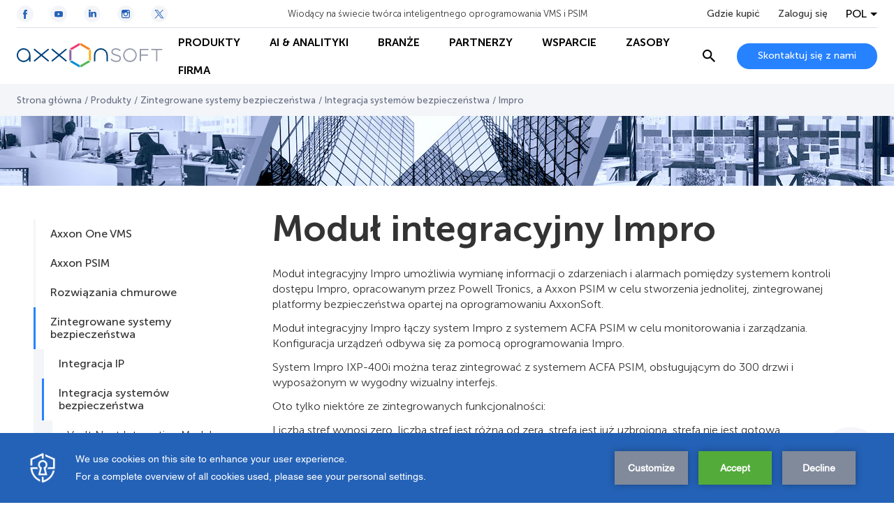

--- FILE ---
content_type: text/html; charset=utf-8
request_url: https://www.google.com/recaptcha/api2/anchor?ar=1&k=6Lc2-8UUAAAAAF07tGN7zzAevwXgDI6KJzjJ3FqT&co=aHR0cHM6Ly9wbC5heHhvbnNvZnQuY29tOjQ0Mw..&hl=en&v=7gg7H51Q-naNfhmCP3_R47ho&size=invisible&anchor-ms=20000&execute-ms=15000&cb=umiiddq5i3rp
body_size: 49353
content:
<!DOCTYPE HTML><html dir="ltr" lang="en"><head><meta http-equiv="Content-Type" content="text/html; charset=UTF-8">
<meta http-equiv="X-UA-Compatible" content="IE=edge">
<title>reCAPTCHA</title>
<style type="text/css">
/* cyrillic-ext */
@font-face {
  font-family: 'Roboto';
  font-style: normal;
  font-weight: 400;
  font-stretch: 100%;
  src: url(//fonts.gstatic.com/s/roboto/v48/KFO7CnqEu92Fr1ME7kSn66aGLdTylUAMa3GUBHMdazTgWw.woff2) format('woff2');
  unicode-range: U+0460-052F, U+1C80-1C8A, U+20B4, U+2DE0-2DFF, U+A640-A69F, U+FE2E-FE2F;
}
/* cyrillic */
@font-face {
  font-family: 'Roboto';
  font-style: normal;
  font-weight: 400;
  font-stretch: 100%;
  src: url(//fonts.gstatic.com/s/roboto/v48/KFO7CnqEu92Fr1ME7kSn66aGLdTylUAMa3iUBHMdazTgWw.woff2) format('woff2');
  unicode-range: U+0301, U+0400-045F, U+0490-0491, U+04B0-04B1, U+2116;
}
/* greek-ext */
@font-face {
  font-family: 'Roboto';
  font-style: normal;
  font-weight: 400;
  font-stretch: 100%;
  src: url(//fonts.gstatic.com/s/roboto/v48/KFO7CnqEu92Fr1ME7kSn66aGLdTylUAMa3CUBHMdazTgWw.woff2) format('woff2');
  unicode-range: U+1F00-1FFF;
}
/* greek */
@font-face {
  font-family: 'Roboto';
  font-style: normal;
  font-weight: 400;
  font-stretch: 100%;
  src: url(//fonts.gstatic.com/s/roboto/v48/KFO7CnqEu92Fr1ME7kSn66aGLdTylUAMa3-UBHMdazTgWw.woff2) format('woff2');
  unicode-range: U+0370-0377, U+037A-037F, U+0384-038A, U+038C, U+038E-03A1, U+03A3-03FF;
}
/* math */
@font-face {
  font-family: 'Roboto';
  font-style: normal;
  font-weight: 400;
  font-stretch: 100%;
  src: url(//fonts.gstatic.com/s/roboto/v48/KFO7CnqEu92Fr1ME7kSn66aGLdTylUAMawCUBHMdazTgWw.woff2) format('woff2');
  unicode-range: U+0302-0303, U+0305, U+0307-0308, U+0310, U+0312, U+0315, U+031A, U+0326-0327, U+032C, U+032F-0330, U+0332-0333, U+0338, U+033A, U+0346, U+034D, U+0391-03A1, U+03A3-03A9, U+03B1-03C9, U+03D1, U+03D5-03D6, U+03F0-03F1, U+03F4-03F5, U+2016-2017, U+2034-2038, U+203C, U+2040, U+2043, U+2047, U+2050, U+2057, U+205F, U+2070-2071, U+2074-208E, U+2090-209C, U+20D0-20DC, U+20E1, U+20E5-20EF, U+2100-2112, U+2114-2115, U+2117-2121, U+2123-214F, U+2190, U+2192, U+2194-21AE, U+21B0-21E5, U+21F1-21F2, U+21F4-2211, U+2213-2214, U+2216-22FF, U+2308-230B, U+2310, U+2319, U+231C-2321, U+2336-237A, U+237C, U+2395, U+239B-23B7, U+23D0, U+23DC-23E1, U+2474-2475, U+25AF, U+25B3, U+25B7, U+25BD, U+25C1, U+25CA, U+25CC, U+25FB, U+266D-266F, U+27C0-27FF, U+2900-2AFF, U+2B0E-2B11, U+2B30-2B4C, U+2BFE, U+3030, U+FF5B, U+FF5D, U+1D400-1D7FF, U+1EE00-1EEFF;
}
/* symbols */
@font-face {
  font-family: 'Roboto';
  font-style: normal;
  font-weight: 400;
  font-stretch: 100%;
  src: url(//fonts.gstatic.com/s/roboto/v48/KFO7CnqEu92Fr1ME7kSn66aGLdTylUAMaxKUBHMdazTgWw.woff2) format('woff2');
  unicode-range: U+0001-000C, U+000E-001F, U+007F-009F, U+20DD-20E0, U+20E2-20E4, U+2150-218F, U+2190, U+2192, U+2194-2199, U+21AF, U+21E6-21F0, U+21F3, U+2218-2219, U+2299, U+22C4-22C6, U+2300-243F, U+2440-244A, U+2460-24FF, U+25A0-27BF, U+2800-28FF, U+2921-2922, U+2981, U+29BF, U+29EB, U+2B00-2BFF, U+4DC0-4DFF, U+FFF9-FFFB, U+10140-1018E, U+10190-1019C, U+101A0, U+101D0-101FD, U+102E0-102FB, U+10E60-10E7E, U+1D2C0-1D2D3, U+1D2E0-1D37F, U+1F000-1F0FF, U+1F100-1F1AD, U+1F1E6-1F1FF, U+1F30D-1F30F, U+1F315, U+1F31C, U+1F31E, U+1F320-1F32C, U+1F336, U+1F378, U+1F37D, U+1F382, U+1F393-1F39F, U+1F3A7-1F3A8, U+1F3AC-1F3AF, U+1F3C2, U+1F3C4-1F3C6, U+1F3CA-1F3CE, U+1F3D4-1F3E0, U+1F3ED, U+1F3F1-1F3F3, U+1F3F5-1F3F7, U+1F408, U+1F415, U+1F41F, U+1F426, U+1F43F, U+1F441-1F442, U+1F444, U+1F446-1F449, U+1F44C-1F44E, U+1F453, U+1F46A, U+1F47D, U+1F4A3, U+1F4B0, U+1F4B3, U+1F4B9, U+1F4BB, U+1F4BF, U+1F4C8-1F4CB, U+1F4D6, U+1F4DA, U+1F4DF, U+1F4E3-1F4E6, U+1F4EA-1F4ED, U+1F4F7, U+1F4F9-1F4FB, U+1F4FD-1F4FE, U+1F503, U+1F507-1F50B, U+1F50D, U+1F512-1F513, U+1F53E-1F54A, U+1F54F-1F5FA, U+1F610, U+1F650-1F67F, U+1F687, U+1F68D, U+1F691, U+1F694, U+1F698, U+1F6AD, U+1F6B2, U+1F6B9-1F6BA, U+1F6BC, U+1F6C6-1F6CF, U+1F6D3-1F6D7, U+1F6E0-1F6EA, U+1F6F0-1F6F3, U+1F6F7-1F6FC, U+1F700-1F7FF, U+1F800-1F80B, U+1F810-1F847, U+1F850-1F859, U+1F860-1F887, U+1F890-1F8AD, U+1F8B0-1F8BB, U+1F8C0-1F8C1, U+1F900-1F90B, U+1F93B, U+1F946, U+1F984, U+1F996, U+1F9E9, U+1FA00-1FA6F, U+1FA70-1FA7C, U+1FA80-1FA89, U+1FA8F-1FAC6, U+1FACE-1FADC, U+1FADF-1FAE9, U+1FAF0-1FAF8, U+1FB00-1FBFF;
}
/* vietnamese */
@font-face {
  font-family: 'Roboto';
  font-style: normal;
  font-weight: 400;
  font-stretch: 100%;
  src: url(//fonts.gstatic.com/s/roboto/v48/KFO7CnqEu92Fr1ME7kSn66aGLdTylUAMa3OUBHMdazTgWw.woff2) format('woff2');
  unicode-range: U+0102-0103, U+0110-0111, U+0128-0129, U+0168-0169, U+01A0-01A1, U+01AF-01B0, U+0300-0301, U+0303-0304, U+0308-0309, U+0323, U+0329, U+1EA0-1EF9, U+20AB;
}
/* latin-ext */
@font-face {
  font-family: 'Roboto';
  font-style: normal;
  font-weight: 400;
  font-stretch: 100%;
  src: url(//fonts.gstatic.com/s/roboto/v48/KFO7CnqEu92Fr1ME7kSn66aGLdTylUAMa3KUBHMdazTgWw.woff2) format('woff2');
  unicode-range: U+0100-02BA, U+02BD-02C5, U+02C7-02CC, U+02CE-02D7, U+02DD-02FF, U+0304, U+0308, U+0329, U+1D00-1DBF, U+1E00-1E9F, U+1EF2-1EFF, U+2020, U+20A0-20AB, U+20AD-20C0, U+2113, U+2C60-2C7F, U+A720-A7FF;
}
/* latin */
@font-face {
  font-family: 'Roboto';
  font-style: normal;
  font-weight: 400;
  font-stretch: 100%;
  src: url(//fonts.gstatic.com/s/roboto/v48/KFO7CnqEu92Fr1ME7kSn66aGLdTylUAMa3yUBHMdazQ.woff2) format('woff2');
  unicode-range: U+0000-00FF, U+0131, U+0152-0153, U+02BB-02BC, U+02C6, U+02DA, U+02DC, U+0304, U+0308, U+0329, U+2000-206F, U+20AC, U+2122, U+2191, U+2193, U+2212, U+2215, U+FEFF, U+FFFD;
}
/* cyrillic-ext */
@font-face {
  font-family: 'Roboto';
  font-style: normal;
  font-weight: 500;
  font-stretch: 100%;
  src: url(//fonts.gstatic.com/s/roboto/v48/KFO7CnqEu92Fr1ME7kSn66aGLdTylUAMa3GUBHMdazTgWw.woff2) format('woff2');
  unicode-range: U+0460-052F, U+1C80-1C8A, U+20B4, U+2DE0-2DFF, U+A640-A69F, U+FE2E-FE2F;
}
/* cyrillic */
@font-face {
  font-family: 'Roboto';
  font-style: normal;
  font-weight: 500;
  font-stretch: 100%;
  src: url(//fonts.gstatic.com/s/roboto/v48/KFO7CnqEu92Fr1ME7kSn66aGLdTylUAMa3iUBHMdazTgWw.woff2) format('woff2');
  unicode-range: U+0301, U+0400-045F, U+0490-0491, U+04B0-04B1, U+2116;
}
/* greek-ext */
@font-face {
  font-family: 'Roboto';
  font-style: normal;
  font-weight: 500;
  font-stretch: 100%;
  src: url(//fonts.gstatic.com/s/roboto/v48/KFO7CnqEu92Fr1ME7kSn66aGLdTylUAMa3CUBHMdazTgWw.woff2) format('woff2');
  unicode-range: U+1F00-1FFF;
}
/* greek */
@font-face {
  font-family: 'Roboto';
  font-style: normal;
  font-weight: 500;
  font-stretch: 100%;
  src: url(//fonts.gstatic.com/s/roboto/v48/KFO7CnqEu92Fr1ME7kSn66aGLdTylUAMa3-UBHMdazTgWw.woff2) format('woff2');
  unicode-range: U+0370-0377, U+037A-037F, U+0384-038A, U+038C, U+038E-03A1, U+03A3-03FF;
}
/* math */
@font-face {
  font-family: 'Roboto';
  font-style: normal;
  font-weight: 500;
  font-stretch: 100%;
  src: url(//fonts.gstatic.com/s/roboto/v48/KFO7CnqEu92Fr1ME7kSn66aGLdTylUAMawCUBHMdazTgWw.woff2) format('woff2');
  unicode-range: U+0302-0303, U+0305, U+0307-0308, U+0310, U+0312, U+0315, U+031A, U+0326-0327, U+032C, U+032F-0330, U+0332-0333, U+0338, U+033A, U+0346, U+034D, U+0391-03A1, U+03A3-03A9, U+03B1-03C9, U+03D1, U+03D5-03D6, U+03F0-03F1, U+03F4-03F5, U+2016-2017, U+2034-2038, U+203C, U+2040, U+2043, U+2047, U+2050, U+2057, U+205F, U+2070-2071, U+2074-208E, U+2090-209C, U+20D0-20DC, U+20E1, U+20E5-20EF, U+2100-2112, U+2114-2115, U+2117-2121, U+2123-214F, U+2190, U+2192, U+2194-21AE, U+21B0-21E5, U+21F1-21F2, U+21F4-2211, U+2213-2214, U+2216-22FF, U+2308-230B, U+2310, U+2319, U+231C-2321, U+2336-237A, U+237C, U+2395, U+239B-23B7, U+23D0, U+23DC-23E1, U+2474-2475, U+25AF, U+25B3, U+25B7, U+25BD, U+25C1, U+25CA, U+25CC, U+25FB, U+266D-266F, U+27C0-27FF, U+2900-2AFF, U+2B0E-2B11, U+2B30-2B4C, U+2BFE, U+3030, U+FF5B, U+FF5D, U+1D400-1D7FF, U+1EE00-1EEFF;
}
/* symbols */
@font-face {
  font-family: 'Roboto';
  font-style: normal;
  font-weight: 500;
  font-stretch: 100%;
  src: url(//fonts.gstatic.com/s/roboto/v48/KFO7CnqEu92Fr1ME7kSn66aGLdTylUAMaxKUBHMdazTgWw.woff2) format('woff2');
  unicode-range: U+0001-000C, U+000E-001F, U+007F-009F, U+20DD-20E0, U+20E2-20E4, U+2150-218F, U+2190, U+2192, U+2194-2199, U+21AF, U+21E6-21F0, U+21F3, U+2218-2219, U+2299, U+22C4-22C6, U+2300-243F, U+2440-244A, U+2460-24FF, U+25A0-27BF, U+2800-28FF, U+2921-2922, U+2981, U+29BF, U+29EB, U+2B00-2BFF, U+4DC0-4DFF, U+FFF9-FFFB, U+10140-1018E, U+10190-1019C, U+101A0, U+101D0-101FD, U+102E0-102FB, U+10E60-10E7E, U+1D2C0-1D2D3, U+1D2E0-1D37F, U+1F000-1F0FF, U+1F100-1F1AD, U+1F1E6-1F1FF, U+1F30D-1F30F, U+1F315, U+1F31C, U+1F31E, U+1F320-1F32C, U+1F336, U+1F378, U+1F37D, U+1F382, U+1F393-1F39F, U+1F3A7-1F3A8, U+1F3AC-1F3AF, U+1F3C2, U+1F3C4-1F3C6, U+1F3CA-1F3CE, U+1F3D4-1F3E0, U+1F3ED, U+1F3F1-1F3F3, U+1F3F5-1F3F7, U+1F408, U+1F415, U+1F41F, U+1F426, U+1F43F, U+1F441-1F442, U+1F444, U+1F446-1F449, U+1F44C-1F44E, U+1F453, U+1F46A, U+1F47D, U+1F4A3, U+1F4B0, U+1F4B3, U+1F4B9, U+1F4BB, U+1F4BF, U+1F4C8-1F4CB, U+1F4D6, U+1F4DA, U+1F4DF, U+1F4E3-1F4E6, U+1F4EA-1F4ED, U+1F4F7, U+1F4F9-1F4FB, U+1F4FD-1F4FE, U+1F503, U+1F507-1F50B, U+1F50D, U+1F512-1F513, U+1F53E-1F54A, U+1F54F-1F5FA, U+1F610, U+1F650-1F67F, U+1F687, U+1F68D, U+1F691, U+1F694, U+1F698, U+1F6AD, U+1F6B2, U+1F6B9-1F6BA, U+1F6BC, U+1F6C6-1F6CF, U+1F6D3-1F6D7, U+1F6E0-1F6EA, U+1F6F0-1F6F3, U+1F6F7-1F6FC, U+1F700-1F7FF, U+1F800-1F80B, U+1F810-1F847, U+1F850-1F859, U+1F860-1F887, U+1F890-1F8AD, U+1F8B0-1F8BB, U+1F8C0-1F8C1, U+1F900-1F90B, U+1F93B, U+1F946, U+1F984, U+1F996, U+1F9E9, U+1FA00-1FA6F, U+1FA70-1FA7C, U+1FA80-1FA89, U+1FA8F-1FAC6, U+1FACE-1FADC, U+1FADF-1FAE9, U+1FAF0-1FAF8, U+1FB00-1FBFF;
}
/* vietnamese */
@font-face {
  font-family: 'Roboto';
  font-style: normal;
  font-weight: 500;
  font-stretch: 100%;
  src: url(//fonts.gstatic.com/s/roboto/v48/KFO7CnqEu92Fr1ME7kSn66aGLdTylUAMa3OUBHMdazTgWw.woff2) format('woff2');
  unicode-range: U+0102-0103, U+0110-0111, U+0128-0129, U+0168-0169, U+01A0-01A1, U+01AF-01B0, U+0300-0301, U+0303-0304, U+0308-0309, U+0323, U+0329, U+1EA0-1EF9, U+20AB;
}
/* latin-ext */
@font-face {
  font-family: 'Roboto';
  font-style: normal;
  font-weight: 500;
  font-stretch: 100%;
  src: url(//fonts.gstatic.com/s/roboto/v48/KFO7CnqEu92Fr1ME7kSn66aGLdTylUAMa3KUBHMdazTgWw.woff2) format('woff2');
  unicode-range: U+0100-02BA, U+02BD-02C5, U+02C7-02CC, U+02CE-02D7, U+02DD-02FF, U+0304, U+0308, U+0329, U+1D00-1DBF, U+1E00-1E9F, U+1EF2-1EFF, U+2020, U+20A0-20AB, U+20AD-20C0, U+2113, U+2C60-2C7F, U+A720-A7FF;
}
/* latin */
@font-face {
  font-family: 'Roboto';
  font-style: normal;
  font-weight: 500;
  font-stretch: 100%;
  src: url(//fonts.gstatic.com/s/roboto/v48/KFO7CnqEu92Fr1ME7kSn66aGLdTylUAMa3yUBHMdazQ.woff2) format('woff2');
  unicode-range: U+0000-00FF, U+0131, U+0152-0153, U+02BB-02BC, U+02C6, U+02DA, U+02DC, U+0304, U+0308, U+0329, U+2000-206F, U+20AC, U+2122, U+2191, U+2193, U+2212, U+2215, U+FEFF, U+FFFD;
}
/* cyrillic-ext */
@font-face {
  font-family: 'Roboto';
  font-style: normal;
  font-weight: 900;
  font-stretch: 100%;
  src: url(//fonts.gstatic.com/s/roboto/v48/KFO7CnqEu92Fr1ME7kSn66aGLdTylUAMa3GUBHMdazTgWw.woff2) format('woff2');
  unicode-range: U+0460-052F, U+1C80-1C8A, U+20B4, U+2DE0-2DFF, U+A640-A69F, U+FE2E-FE2F;
}
/* cyrillic */
@font-face {
  font-family: 'Roboto';
  font-style: normal;
  font-weight: 900;
  font-stretch: 100%;
  src: url(//fonts.gstatic.com/s/roboto/v48/KFO7CnqEu92Fr1ME7kSn66aGLdTylUAMa3iUBHMdazTgWw.woff2) format('woff2');
  unicode-range: U+0301, U+0400-045F, U+0490-0491, U+04B0-04B1, U+2116;
}
/* greek-ext */
@font-face {
  font-family: 'Roboto';
  font-style: normal;
  font-weight: 900;
  font-stretch: 100%;
  src: url(//fonts.gstatic.com/s/roboto/v48/KFO7CnqEu92Fr1ME7kSn66aGLdTylUAMa3CUBHMdazTgWw.woff2) format('woff2');
  unicode-range: U+1F00-1FFF;
}
/* greek */
@font-face {
  font-family: 'Roboto';
  font-style: normal;
  font-weight: 900;
  font-stretch: 100%;
  src: url(//fonts.gstatic.com/s/roboto/v48/KFO7CnqEu92Fr1ME7kSn66aGLdTylUAMa3-UBHMdazTgWw.woff2) format('woff2');
  unicode-range: U+0370-0377, U+037A-037F, U+0384-038A, U+038C, U+038E-03A1, U+03A3-03FF;
}
/* math */
@font-face {
  font-family: 'Roboto';
  font-style: normal;
  font-weight: 900;
  font-stretch: 100%;
  src: url(//fonts.gstatic.com/s/roboto/v48/KFO7CnqEu92Fr1ME7kSn66aGLdTylUAMawCUBHMdazTgWw.woff2) format('woff2');
  unicode-range: U+0302-0303, U+0305, U+0307-0308, U+0310, U+0312, U+0315, U+031A, U+0326-0327, U+032C, U+032F-0330, U+0332-0333, U+0338, U+033A, U+0346, U+034D, U+0391-03A1, U+03A3-03A9, U+03B1-03C9, U+03D1, U+03D5-03D6, U+03F0-03F1, U+03F4-03F5, U+2016-2017, U+2034-2038, U+203C, U+2040, U+2043, U+2047, U+2050, U+2057, U+205F, U+2070-2071, U+2074-208E, U+2090-209C, U+20D0-20DC, U+20E1, U+20E5-20EF, U+2100-2112, U+2114-2115, U+2117-2121, U+2123-214F, U+2190, U+2192, U+2194-21AE, U+21B0-21E5, U+21F1-21F2, U+21F4-2211, U+2213-2214, U+2216-22FF, U+2308-230B, U+2310, U+2319, U+231C-2321, U+2336-237A, U+237C, U+2395, U+239B-23B7, U+23D0, U+23DC-23E1, U+2474-2475, U+25AF, U+25B3, U+25B7, U+25BD, U+25C1, U+25CA, U+25CC, U+25FB, U+266D-266F, U+27C0-27FF, U+2900-2AFF, U+2B0E-2B11, U+2B30-2B4C, U+2BFE, U+3030, U+FF5B, U+FF5D, U+1D400-1D7FF, U+1EE00-1EEFF;
}
/* symbols */
@font-face {
  font-family: 'Roboto';
  font-style: normal;
  font-weight: 900;
  font-stretch: 100%;
  src: url(//fonts.gstatic.com/s/roboto/v48/KFO7CnqEu92Fr1ME7kSn66aGLdTylUAMaxKUBHMdazTgWw.woff2) format('woff2');
  unicode-range: U+0001-000C, U+000E-001F, U+007F-009F, U+20DD-20E0, U+20E2-20E4, U+2150-218F, U+2190, U+2192, U+2194-2199, U+21AF, U+21E6-21F0, U+21F3, U+2218-2219, U+2299, U+22C4-22C6, U+2300-243F, U+2440-244A, U+2460-24FF, U+25A0-27BF, U+2800-28FF, U+2921-2922, U+2981, U+29BF, U+29EB, U+2B00-2BFF, U+4DC0-4DFF, U+FFF9-FFFB, U+10140-1018E, U+10190-1019C, U+101A0, U+101D0-101FD, U+102E0-102FB, U+10E60-10E7E, U+1D2C0-1D2D3, U+1D2E0-1D37F, U+1F000-1F0FF, U+1F100-1F1AD, U+1F1E6-1F1FF, U+1F30D-1F30F, U+1F315, U+1F31C, U+1F31E, U+1F320-1F32C, U+1F336, U+1F378, U+1F37D, U+1F382, U+1F393-1F39F, U+1F3A7-1F3A8, U+1F3AC-1F3AF, U+1F3C2, U+1F3C4-1F3C6, U+1F3CA-1F3CE, U+1F3D4-1F3E0, U+1F3ED, U+1F3F1-1F3F3, U+1F3F5-1F3F7, U+1F408, U+1F415, U+1F41F, U+1F426, U+1F43F, U+1F441-1F442, U+1F444, U+1F446-1F449, U+1F44C-1F44E, U+1F453, U+1F46A, U+1F47D, U+1F4A3, U+1F4B0, U+1F4B3, U+1F4B9, U+1F4BB, U+1F4BF, U+1F4C8-1F4CB, U+1F4D6, U+1F4DA, U+1F4DF, U+1F4E3-1F4E6, U+1F4EA-1F4ED, U+1F4F7, U+1F4F9-1F4FB, U+1F4FD-1F4FE, U+1F503, U+1F507-1F50B, U+1F50D, U+1F512-1F513, U+1F53E-1F54A, U+1F54F-1F5FA, U+1F610, U+1F650-1F67F, U+1F687, U+1F68D, U+1F691, U+1F694, U+1F698, U+1F6AD, U+1F6B2, U+1F6B9-1F6BA, U+1F6BC, U+1F6C6-1F6CF, U+1F6D3-1F6D7, U+1F6E0-1F6EA, U+1F6F0-1F6F3, U+1F6F7-1F6FC, U+1F700-1F7FF, U+1F800-1F80B, U+1F810-1F847, U+1F850-1F859, U+1F860-1F887, U+1F890-1F8AD, U+1F8B0-1F8BB, U+1F8C0-1F8C1, U+1F900-1F90B, U+1F93B, U+1F946, U+1F984, U+1F996, U+1F9E9, U+1FA00-1FA6F, U+1FA70-1FA7C, U+1FA80-1FA89, U+1FA8F-1FAC6, U+1FACE-1FADC, U+1FADF-1FAE9, U+1FAF0-1FAF8, U+1FB00-1FBFF;
}
/* vietnamese */
@font-face {
  font-family: 'Roboto';
  font-style: normal;
  font-weight: 900;
  font-stretch: 100%;
  src: url(//fonts.gstatic.com/s/roboto/v48/KFO7CnqEu92Fr1ME7kSn66aGLdTylUAMa3OUBHMdazTgWw.woff2) format('woff2');
  unicode-range: U+0102-0103, U+0110-0111, U+0128-0129, U+0168-0169, U+01A0-01A1, U+01AF-01B0, U+0300-0301, U+0303-0304, U+0308-0309, U+0323, U+0329, U+1EA0-1EF9, U+20AB;
}
/* latin-ext */
@font-face {
  font-family: 'Roboto';
  font-style: normal;
  font-weight: 900;
  font-stretch: 100%;
  src: url(//fonts.gstatic.com/s/roboto/v48/KFO7CnqEu92Fr1ME7kSn66aGLdTylUAMa3KUBHMdazTgWw.woff2) format('woff2');
  unicode-range: U+0100-02BA, U+02BD-02C5, U+02C7-02CC, U+02CE-02D7, U+02DD-02FF, U+0304, U+0308, U+0329, U+1D00-1DBF, U+1E00-1E9F, U+1EF2-1EFF, U+2020, U+20A0-20AB, U+20AD-20C0, U+2113, U+2C60-2C7F, U+A720-A7FF;
}
/* latin */
@font-face {
  font-family: 'Roboto';
  font-style: normal;
  font-weight: 900;
  font-stretch: 100%;
  src: url(//fonts.gstatic.com/s/roboto/v48/KFO7CnqEu92Fr1ME7kSn66aGLdTylUAMa3yUBHMdazQ.woff2) format('woff2');
  unicode-range: U+0000-00FF, U+0131, U+0152-0153, U+02BB-02BC, U+02C6, U+02DA, U+02DC, U+0304, U+0308, U+0329, U+2000-206F, U+20AC, U+2122, U+2191, U+2193, U+2212, U+2215, U+FEFF, U+FFFD;
}

</style>
<link rel="stylesheet" type="text/css" href="https://www.gstatic.com/recaptcha/releases/7gg7H51Q-naNfhmCP3_R47ho/styles__ltr.css">
<script nonce="vIYk_PLpAbaqDfN47o_vrg" type="text/javascript">window['__recaptcha_api'] = 'https://www.google.com/recaptcha/api2/';</script>
<script type="text/javascript" src="https://www.gstatic.com/recaptcha/releases/7gg7H51Q-naNfhmCP3_R47ho/recaptcha__en.js" nonce="vIYk_PLpAbaqDfN47o_vrg">
      
    </script></head>
<body><div id="rc-anchor-alert" class="rc-anchor-alert"></div>
<input type="hidden" id="recaptcha-token" value="[base64]">
<script type="text/javascript" nonce="vIYk_PLpAbaqDfN47o_vrg">
      recaptcha.anchor.Main.init("[\x22ainput\x22,[\x22bgdata\x22,\x22\x22,\[base64]/[base64]/[base64]/KE4oMTI0LHYsdi5HKSxMWihsLHYpKTpOKDEyNCx2LGwpLFYpLHYpLFQpKSxGKDE3MSx2KX0scjc9ZnVuY3Rpb24obCl7cmV0dXJuIGx9LEM9ZnVuY3Rpb24obCxWLHYpe04odixsLFYpLFZbYWtdPTI3OTZ9LG49ZnVuY3Rpb24obCxWKXtWLlg9KChWLlg/[base64]/[base64]/[base64]/[base64]/[base64]/[base64]/[base64]/[base64]/[base64]/[base64]/[base64]\\u003d\x22,\[base64]\x22,\[base64]/DsMK/J33Ch3/[base64]/[base64]/wqXCqUE1w5dbwrlNLERHw5AwFTnCjHzDlSRJwqlbw4DCpsK7dcKGJxoUwrXCs8OUEw5qwrgCw4heZzTDvMOhw4UaY8O5wpnDgDVeKcOLwojDkVVdwodGFcOPfU/CknzCusOMw4ZTw7zChsK6wqvCjsKsbH7Dv8KAwqgZDMOHw5PDl1kpwoMYCw48wpx6w43DnMO7Vi8mw4Zew7bDncKUPsKAw4xyw4cYHcKbwoIKwoXDgj1MOBZSwqcnw5fDnMKTwrPCvVR2wrV5w4nDnFXDrsO2wqYAQsO+EybChlMZbH/DmMOsPsKhw7BLQmbCsDoKWMO4w4rCvMKLw73CkMKHwq3CicOJNhzCsMKdbcKywqDCowZPKcOkw5rCk8KWwp/CokvCtMO7DCZvZsOYG8KXUD5ic8OYOg/CvcKfEgQ4w58fcnZSwp/CicODw5DDssOMfiFfwrI0wrYjw5TDlRUxwpA4wpPCusObfMKDw4zChFLCmcK1MRYYZMKHw7fCuCMzTxrDt0DDmyRKwr3DtMKyPTnDlCMaV8OcwrHDtGLDs8O5w4Bvwol/Jnw+K0ZYw77CkMKKwqFPJ33DvynDpsOYw5rDpxvCp8OdCxjDo8KPIMKNUcK/wonCnAnDu8KEw5nCmRvDrcOpw6vDjsOEw7oQw70CX8OzdzXCmsKBwrDCp1rCksO/[base64]/GsKcwqjDk8OiwqY/w7LCocKQTMKww4XDu8OSYcOsbsKjw6wZwq/DsQl9RH/CoiohIwTDisKdwprDscOSwoXCn8OHwqDDv2BIw6fDqcKiw5fDkjlmA8OWYgZMfT/[base64]/ChiEiKyAcVE7DnsKrw4bCpMOUwonCsXLDvS5nexPClWgxMcONw5/DnsOhwo7DpcOUKcODT3jDscKSwo0fw6poU8OPasOjEsKtwpNZXVNWW8OdQsKqwpXDhzZMdyvDvsO5BEFlA8KvZ8O5EQhQZ8KvwqBBw4x5EU3CjkM8wpzDgBleVDFBw4TDtMKrwr8bImjDiMOCwq8HdAN/w7Uow6BVHcK9QgDCvcO7wqnCuwkFCMOkwpAKwqU1QcK8DcO2wp9gPUAXMMKtwrbCjgbCuhUBwrVcw7jCtsK8w51EfWXClUdYw44Mwp/Do8KGS2IJwp/CskE6HC8kw5fDpMKCQcOxw6TDiMOCwojDmcK4woojwr9HGzxVYMOYwp7Dkhoew5DDrMKmQ8KXw6jDlMKmwrTDgMOOwr/Dt8KXwq3CpwbDskbCkcKqwq1SVsOXwpIEHnbDtwgrBT/DkcOpacK5FMOiw63Djx5kdsKdPUDDr8KeZMOlwrFjwotUwrtZFcKjwr59XMOraWRnwp1dw5/DvRfDuG0bB0LCu07DmhhLw6UxwqbClngLw4DDjsKowrx8U1/DvUvDlMOvLnHDh8OwwqogIsOOwofDmwc8w7QLwr7CjcOXwo8xw4ZUAQbCvx4bw6dRwp/Dv8OdB0PChkwYO0/ClMOjwoM1w5jCrQbDvcKtw5/DnMKNYwBswqhgw7owP8OjWsKww4XDvsOjwqHCkMOdw6cZUkHCtWFvG2BZw79gDcKzw4B/wolnwq7DuMKFTMOJPzHCmGLClWnCisOMTWQ9w7vCrMOKdUfDiFkcwq/Ch8Kqw6HDsEQQwrs8JW7Co8OhwrRdwrtSwo86wq3ChSrDoMOPJBvDn3MXRAHDjsOpw5nDncKDOVFPw7LDlMOfwoVlw6cTw4Z1EBnDmBbDvcOVwovClcKWw4wywqvChH/CtFdOw4rCmsKXCnlJw7Ylw4LCr00gcMKcc8OkWMONSMOMwo3Dt3rDi8Kzw7LDqF0NC8K4YMOVB2nDiCFffMK2eMK+wqfDglAiXX7Ds8Kpw7TDjMKAw51NLyDCm1bCo3U4YmVlw58LHsO7wrDCrMKxwqDChMKRwofCsMKraMKJw6w0ccK4CCFFbF/[base64]/CiyxJZsKMIATCizjCpAwaw4Azw6TClX/ChQ3Di17DnW47QsK3CsKBJsK/aELDvMKqwq5bw6vCjsOVwrfDo8Ktwp7ChsOvw6/[base64]/Cm8OVBcOPw44qwqJlwqMrwprCpSPCnENaPhsJdXXCgw/Dkx7DpmVhH8OTwo1uw6nDkHzCvcKXwr7DtsK2SWLCmcKpwr0NwoHCicKuwpEKasKURMO9wpbCv8OswrRGw5sZesKUwq3Cn8OEEcKbw78TKcK+woxScTvDqinDtsOJasOXa8ORwrPDtyYsdMOJe8OxwohLw5hWw4tPw7xjM8KaSm3Ckkc/[base64]/Dojpbw7VWwrc7BwrCiy19w7zDrcKFwqEwwqAvwqTCrmZwRsKawoZ8woZdwooxdjTCk2PDuiEew4/[base64]/CsjTCt8KfNcK4VsKiwpfCpsOBWcKIwpnDjcO6IcOFw4gNw6cZOMK3DMKeR8OSw4QASmXCtsKqw6/DoHkLFUjCq8KoW8O0wrtTAsKWw6DDlMKDwpzCsMKgwqXCjBjCucO9QsKZPMKBZ8OwwqMFG8ONwrgcw7dPw7sOZmrDmcKKHcOlEAPDpMKEw7/Cl3Mqwr5lAF4dwpTDtRPCt8KEw7UFwodxOFDCjcOZZcO4eDYKAcKPw53ClHLCgw7CscOYTsKRw4U6w5XDpARrw6JGwozDkMO/[base64]/CkcO4w4zDtVnCj8KDw74bPH84FF3CtVRjLE7DhQHDlFdNLsOCw7DDp07CsgJdPsKFwoNLUcKJQTTCkMKlw75DccOgIxXCnsO7wqLCnMKIwo/[base64]/wrskKsOWHCNUw73DosKewqIPw5w+w40uM8ORw5jCgcKFIMOXan9kwoDCocOvw7PDsV7DoC7Dt8KaC8O8K30iw6bCnMKMwoQIJ2Vqwp7DilbCjMOYe8K+w6Nsaw/ChBrDqT9FwoRyX05xw6AOw5LDk8K/DDTCklTCv8KdWRnCgxHDnsOMwrZ1wqXDsMOoN0zCukg7EhfDqMOBwpvDscOawpF7eMOqQ8K1wo16DBg0YMKNwr4Zw4JNOWolGBY9c8O0w7FAfgMqXHfCq8KiDsK/wrjDiEnCvcK5HTrDrgjChkoELcKrw4BQw7LDusKYw598w6x8wrcoEWxiDzofb3XDr8KLe8KheS02KsOMwqA7HMOowod7WsK/Dzl4wqZJE8O0woLCpMOtYQp4wo9Gw5zCgw3Ci8Kxw4x4YSHCu8Kzw6fDsS1zFsKiwq7DlBLDhMKDw5A/w4lTP3bDuMKGw47Cq1zCtMKYEcO1AxMxworCsyNYQBwBwqt8w7vClsOYwqXDgsOiwq/DjE3CncK3w544w4Qow6tEGcOuw43Cq0PCnxPCnkBhPcOtasKyJG1iwp8PfMKbwpMtwpsdVMK6wodBw6FEdsK9w7tZDcKvF8OWw4IAwrQbMcOAwpA5RjhLXndxw6M5GDTDpXNbwr7DuV7DksKYXBTCssKKwr7Do8OqwpkOw552O2I/LCh5DcONw40UHF4jwrtWZsOzwrDDlsOmeRXDkMKZw6tfcQPCthUWwpxgw4VxMsKGwqrCmT0IT8Kew6IbwoXDuD3Cv8OZJ8K7OsOxBw/CokDCmMOswq/CmhxxacKKw7PCiMOnGXbDpcOnwokywojDgMOXDcOMw73DjMKiwrjCpsO9woTCtsOIT8Ovw7LDpTF5PVfCncKPw4vDrcO0FDYmK8O7eFpLwrwvw6XDtcOrwq3CsGXDv08Pw5x/[base64]/[base64]/Dnj1jw4BlV8KMQcOyOyHDgnFiJRDCrBZ6wpU/[base64]/IsKew4w8wpTDnsKYPcKSw5hXw747ZMKFVU/[base64]/CkyTCvcKlwr0MwpMvw7sVLkjCjsKJdxchwrrDqcKawqEOwq7DiMKNw71EcQwIw7oBw5DCh8K4dMOpwoVic8Kuw4pVIcKfwptKPivClG7CjRvCssK8fcOMw7jDnhJ5wpMWw5YrwppDw7Zxw4Flwr4qwpfCqBvCvwHCmx/CmUFZwpBnSMKwwpxJJxhEAwxcw5R/woYwwqnCn2ZrQMKaK8Kfc8OZw57Dm1oFNMOIwqDCnsKWw5DCj8O3w7XDiHl4wr8QFy7CucK2w7VaT8KVAjdzwrt6bcOSwrzDkW4mwqXCrTnDlcO/w68aBgLCm8Kawrc1bA/[base64]/Cj8O/wrfDl8OZHQo/DsKyw77DojjCvcOgaMKBwrTDlcOVw7vChxzDmMOOw4kbfMO0W0VSNcOMFHfDrFs2b8O1F8KjwpBjYsOfwpfDlghyAX8Cw4oJwo7Dk8KTwr/[base64]/Co0N0HMKEUxp2woXCvcKtw6DDpHldwoMtw7rDsT7CoRvCrsKdwr7CpRBaX8K/wqHDix3CkwMWwrt7wrnDssObDyAxw5sGwq3DusOjw7hELUjDqsODRsOFM8KREUYUUT4+CcOewrA7BQ7CrcKAcsKGQMKcwrbChsObwoBoMsKeJcKWOklmMcK4QMK4J8K/[base64]/wrRHwpLDt18JBsK5woonQcKGw6TDksKowqXDsgR+woMqw6NQw7piUR/DkisQEcKnwpLDiBXDmBpjFk7Co8OiNMOlw4TDjW7DsHdIw5sUwqDCkhLDuDPDgMO6NsOkw4kADhXCg8OPNsKJccKAWMOcUcORNMK8w6DCs3h4w5djIEo8w5MPwp0aFkQlGcK9KsOpw43DkcKLLVPCqzFJZCfDmxjCqHbCv8KEesKfbkbDhV5IbsKVwo/CmcKRw6doZWN4wpk6WirCoUZZwpJVw5F1wqbClFnDgMOTwo/Ds2zDpnlmwq/DiMKmUcO3E0DDkcOUw6d/wpnDtmoDccK+HMO3wrNAw74qwpsOG8OsSj5MwrjDicKUw7rDj0jDvMKkwpgZw5chUXAEwqceD2VYIcKYwp/DnjPCvcO4BMOEwol3wrPDhgdFwrTClMOUwp1cdMOJQsKjwp5Uw4/DjMKkCMKHNDAsw6UFwrfDhMOEEMOawr3Ch8KAwoHCuzFeGsKLw4YdSitowqHDrC7DuznCt8K6XUDCtgLCo8K6FhkUZjgnccKfw7Bdw6d7DiPDomtzw6HDkz9AwoLCkxvDi8OhUixAwrQUXVAWw4RyTMKlV8Kew71KFcOEBgLCk1RNbR/[base64]/Dq8ORw5RTRsOLw6PDpABYYsKGwoPClVHCucKzVHwSdsOeLcKcw4ZRHMONwqYFUT4Sw7QjwosDw6LCjT7DnsKyGlIowqQzw7I5woY/w7t5P8K2bcKOYcOEwpQew6Jiwq/DvWFuwopUw7bCsn/CvzgBUihhw59/I8KKwqTCmMOdwpHDusOnw445wodfw6lww4Ehw4LCpXLCp8K+dMKbXHFcVcKvwqlhRcOVHQpBPcOtYR/Cu0guwr1MbMKrLmjCkQTCscKSM8OKw43DkyHDkwHDn1J5FcO8w5jCshpdeHrDg8OyPsK7wrw1w7dYwqLDgMKoKCcCL20pasKqeMKBPcOWbsKhWhFmUTd6w5stBcKoW8KWc8OSwp3DtMOqw58Ow7jCpjxiwptqwp/[base64]/[base64]/QF7CohbCkcOFZFkGScOPBcKdwro9wqzCmcKLeWp+wpvCqXpLwq4LDsOgcDQeZhskXMOzw7TDlcOkwo/Cn8Olw4towqtSUjvDoMK2Q3DCvD1qwoRjacKjwrbCisKEw4fDvcOfw48qwqYsw7bDgsKCKsKiwoDDhn9lUHbDmsOOw5BCwok4wppBwpzCtT8xXxpCXHtORMO0LsOGUMK/[base64]/w6jDo8OdXsKlwr0xwoXCssO/[base64]/DncOTwpLCiCM+bMOSecKmd3pEXTnDiz3CisK2wqvDizBow4vCl8KzG8OfAcOJVcKGwrDCj3jCi8Ohw4Fuw5piwpTCsBXCjTwqNcO1w7rCscKAwroUYcOUwr3CtMOkBA7DoQfCqR/Dn0kWV0nDn8Oew5FbPkPDnnt1OHwUwpBkw5fCqBR7QcOIw45DJ8KTSDl0w70MLsK9w6MDwq18J30EYsOqwqIFWBHDsMO4JMKMw7g/K8OywppKVknDg3vCsx3DqgbDu2NAw7IDasO7wqBnw6UFan3CkcO5FcK0w5LDkh3DuBp6w5fDiGzDvRTCisOUw67CsxoXelXDlcOUwrNwwrlXIMKlYGHCksKDwobDrjxILlbDh8OAw54pCXrCgcO4wr9Xw4jDksKNXUB6GMKOw5t9w6/DvsOEHsOXw4vCtMKwwpMbZkc1wrnClTPClcKowojCisKNDcO9wp3Cmwpywo7CjXsBwprCk3J1wq8awpjDuX8vwqoEw43CiMOafDHDr1jCiArCqCU4w5TDjg3DjjbDs0vCk8Kww4nCr34/[base64]/[base64]/CgsOuZwNWw5hlM1g4O0gQHSPDnMKPwpnDjHrDimBLNRVnwqvDkGrDsSfChcK5AFLDl8KoYSvCp8KULWwoDipuA3V7ZlvDvz11wr5Cwq0NPcOhWsOCwoHDvwlVLMObXDrCtsKlworCg8KswqfDt8OMw7nDkSjDssKhOsK9wqlZw4bCg3bDu1/[base64]/w4LDu8ONRMK1w4tXMwg8RcKtw5oXwpdNYAVkQzzCk1PDtXZ4w7vCnA9LRSA3w7wfwovDkcOkDcONwo/CncKGWMOzL8OCw4wyw7zCmhBcwqpyw6laKsOVwpPCh8O9RgbChsKRwoACJcOhw6jDlcKUBcOHw7djNAPClUEbw5bCkDLDisO9NsOPOB5/[base64]/[base64]/CqDMEw5t1w7RHwrbCrwA0w5gYwqNMw6DDnsOXwrprLiZHFXIqNFrCuFfCscOYw7Nmw5lKVMOFwpRjXgNZw5hYwojDnsK3wrpJH2PCv8KVDMOAMcO7w4vCrsOMMU/DgSItHcK7bsOYwoLCu2IYLTsGDsOFRcO/[base64]/[base64]/[base64]/[base64]/Ch3vCmcOpREnCosO8wpzDsQcdwpzDnMOAYcOGwrnDkHYqEhbClsKNw6zCm8K0GHQKbwwzN8KKwrnCocK/w6XCvFXDpnbCmsKZw4DDiHdnR8KCasO2dnEPVcOiwpUNwrYUQFnDtMOBbh5bL8K0wpjCvRlHw5VEE2MbZ1bClEzCgcKjw67Dj8ORAxXDpsKqw5PDmMKSPTBZIxrCpcOrQ3LChD47w6N3w61ZMFfDtsOfw6deFU9tA8K7w7B6AMO0w6Z5KlBXKADDvlcIdcOrwqVhwq/CvVfCt8OHw5tFasKgJVZaKBQAwq7DrMOAW8Kww5XDhBxWRWXDm2cGw45hw77CiyVichVKw5rCkHgaaXpmKsKmNsKkw48Rw4TDsD7Dkl5Xw4nDpz0Gw6HCpjtHFsOTwqQBw4bDj8OEwp/Cn8KiK8Kpw4/DtyFcw5kNwo8/[base64]/DpinCmcKkIzPClcKSdsKLZSVsGsOUDsO8E3nDnilDwrM4woI7GcOPw4jChMKtw5zCpsOXwo82wrt8woTDmWPCkMONwqnCqALCmMOGw4gLd8KFDirCk8O/FMKxccKgwpzCoSzChMOkasKYJ0k0w4jDmcKLw5ACLMK7w7XCnyjDuMKmPMKZw5pcw6/CjMO/wqzCvQ1Cw5Uqw7DDksOkfsKGw6/CpcK8YMOxLwZFw4wawpp3wpTCix/Cp8OYdCsGw4LDr8KcexgEw7bDl8Otw7I0wr3DuMKFw4nDmXI5RVLDkFQ9wp3DisKhBDDCkMKITcKSH8O2wr/[base64]/CvcKPw67Dh8Kvw4DCtAMIC8OrNSXDsAZBw4HCtcOnZsKewrfCt0rDo8OSw7ZaHcKTwpHDg8Ofdw4UY8Klw7HCnEZbenwxwo/CkcOLw4dLdwnCrsOsw7/CosOow7bDmW4LwqhDw47DhE/DucOmM1lzCFcLw41kd8Kcw5VUWi/CsMK8wqzCjVYHNcOxesKFw755w71pWcK5L2zDvj4fT8OGw6pOwrAuH3tIwqJPMkPCkm/[base64]/worCunxEw77Dp2xmw5/[base64]/CojHCul8pNEwgwpvCn0bCpl/Dj0AqHjF4w7jColDDicOZwpQNw4t4G19bw7chPTsvA8OHw55kw7g1w5sGw5jDusKPwovDjz7Djn7DtMKIbRxBSFvDhcOUw77CjBPCoGkNJ3TDq8ObGsOrw4ImHcOcw5/DscOnc8KpR8OJwrgJw4JMw5ocwqzCuxfCh1QVVcKEw5x8wq8qKVNlw5wjwrTDgsO+w63Dk2JBY8KbwpjCjm5OwqfCo8O3VMOZR3XCoXDDgSXCs8KDV0HDvMKtJsOnwp9gX1VvWiHDrcKYXR7DvxgzCB8DLnjCrDLDtcK/[base64]/BcOCwr0xEcKVw73Dl8K8wrHDqDEawo5bL1RcIcOtw6zDqCw/[base64]/w4jDrcK/NyvCiMOeacKhwqzDgD3DssK7dsK5PnpoKCYBFMKPwo3ClkzCq8OyUcOiw6TCoj7Dl8KQwr1qwp9tw5tLIMOLAiTDssOpw5PDlMOfw7o6w5IlZTPDuHtLasKRwrDCukzDtMKbR8O0YcOSwotew6nCgjHDmlwFVcK0bcKYVHd9QcK6Y8OOw4ECEsOvBSHDqsK/wpfDn8KPaGPDq2oPScOfMFnDl8OGw6Upw55YDjktRsK8A8KVw6nCtsOBw7HCoMOfw5/CkHHDoMK8w6EAIzzCkEnCg8KSWsOzw4/DhFRHw63DkBYKwo3DpFDDtgQgQMOlwrEDw6RRw57CusO3w7fCoHN/[base64]/CrcOQw5XCvw/[base64]/DnjTDocK6P8OBU8KrwrJwIcOEOMKjw5p8wqnDtiUkwphdMcOUwoLDvcOAQcOSWcK2ZAzCgsKrQ8Ksw6drw5YWF20be8KWw5TCpHzDkkbCjG3DmsOkw7RXwo53w53Cr2xJU3tVw78SaRzDsFgVCj/Dmh/CijZjPzIzW1/[base64]/[base64]/[base64]/wpx0Ww8mw45rXmzDp8O0w6VuAyjDpRnCrsKAwp5lXhVfw4nCoBoVwo8nFDTDjMONw7bClWxWw4N8wpTCpDvDnSJ/wqzDuy3Dr8Kgw5AiDMKuwpPDjEjCnkHDssO9w6NxFVVCw5QNwrQwWMOlAsOcwozCqwfDk0jCncKGUzpFXcKUwoDCjMOTwq/[base64]/DvsO1wqU1wqvDgUhqw6HCusKLSMObPEFqf3gqw5rDtTDDgFlLVTbDm8OqVsKMw5Ydw5h/E8K9wrnDtyrCkRRew6x2bsOXfsKaw5jDn3xdw7pLXzvCgsKow4rDkR7CrcK2wr4KwrEsKgzCujIgLkXDj0PDoMKIIMORK8OBwoLCjMOUwqFcCsOqwo1UYGrDp8KSOw/[base64]/K8KfwqzCq8KVwoHCmsOzLgwqNsK4MsKcUls0GknDtHEIwpAVWXjDtsKKNMOkeMKrwrgMwrDCkzJ5w7LCg8KYRMOtNQzDmMKAwrs8USvCl8OoY2ZmwrYuSMOcw58fw53ChS/CpSHCqDvDqMOFEsKCwpPDrgvDjMKtwq3Di3JdD8KbOsKNw6LDhEfDlcKLeMOKw6HCpMKTGndnwpTChCjDujTDoEpiAMOIMUkuIsKOw7XDuMKVZ0zDu1/DnA7DtsKOw4d0w4phR8ONwqnDqsOVw5t4wpllXcOBNWg+w7Q1Wn/[base64]/[base64]/Ck8K3w44KXh3DkMOGUgxvwq8LYnhjFsO5w5rDk8Kuw5xTw5UxHinCgHAPAcK4w4kDY8KBw7sfw7BybsKKwo4mEAYawqVjacKGw5VkwpTChsOYI1fDisK/RT94w7g8w75kQi3Cr8OdO2PDrRowHCssVi4Jw5xwZWfDlDXDrcOyBjR3V8KRFsK1w6ZyfALCk1PCgHtswrEJRCHDhsO/wqTCvW/[base64]/CocO9dsO2w7nClcKmw5Mbw6fDicKOTzLDuGJywqrDgsOrw4saWSzDsMOcPcK/w50BNMKJw7bDtMOowp/CmsKeA8OBwrXCmcOdUiREeiZIY2cqwoMTcTJTH3EgBsKjC8OsRG7Dh8OgDicNw7/DnwPDosKqFcObUcK9wqLCtjsdQzRBw7NLFsKww6IDH8KBw5jDoEjClgBBw7fCkEQAw6pkAmFfwpjCpcO5bDvCscKeSsO6U8OqLsOaw6vCnifDtsOmLcK9d1TCsX/[base64]/[base64]/F8OBLVcoMUFEdybCgsK8HcKsN8KpwqAFccKzHMKuZ8ObC8KRwqvDogXDnS1hGxXCp8KBYiPDhMOswobDmMOaWRnDh8O3cHJlWUrDuG1HwqjDrMKta8ObQ8Ohw6PDrl/CvUBdw7vDjcKmOT7CuXJ5BkPCthlQSgEUY2bCvnt3wpkQwoZaZgBYwrFCKsKwdcKkPsOQwpfChcKZwr7CuELCgixzw58Aw7VZCH3CnRbCh24yDMOOw7U3HF/Cg8OUN8K+CMOSSMKgFcKkw6XChTbDskrDgjQxKsKMRsKaLMOiw5YpLiNswqlsOAQRHMKkRSAbD8KIY2I1w5PChzUuZA9QFsOGwppYbkzCpMONIsKewrPDrjE2dcODw7gmcsK/[base64]/[base64]/w5vCvzp9WcKeXcOXw4h6wqhWRTIMw43CijHChsKXJFUXYjleOX3CjMOWVCLDhyrDmnYkHsKtw53CgcK0LiJIwogAwr/Cjz4TRWDCiUpHwr9lw647flBiasOewpjDusKPw5kjwqfDjsKAcQvCh8OPwqxWwqLCtWfCvsOrOEfCjsK6w5hew6QFwofCvMKpwocqw6LCqUvDn8OZwpVjHAXCsMK/cXDCn24LRx7CvcOoN8OhXMOrw7kmHcK6w5crQ2FUeDfChQd1Fjh9wqR5TVIRDwsqHkQgw5s0w5RRwogqwrjCmBUaw4QJw65zacOjw7QrKMKHEMOsw559w616b0xIw7tlCsKPw6xcw5fDoCxYw7liacKcXA0awoXCisO/DsOAwr5RcyEnEMOaEUnCiUIgwprCrMKhLGbClTLCgcO5OMOsfsO2SMOHwpbCo29kwpVawpbCvXjCgMOXTMONwrDDoMKowoEYwpQBw7RmI2rDoMOrGMOdTMOzV1bDu3XDnsOJw4HCoFQ/wq1/[base64]/[base64]/[base64]/Cr8OtQ8OGR8KbwozDvsK5wrXDiRpGwqLCjMKsXMKHBMKzVcKZeGrCs0DDhMO3OsOOMSkFwqZBwrzCskLDvWAJDcOuNG/Cj00iwpIyC2TCtgzCg27ComPDm8OTw7LDhMOJwo/CkiLDkVbDmcOtwqtWEsK+w4Erw4fCulBHwqR+BRDDnFrDncKFwokhFiLCjHrDnsK8YU/Dv1owFEcvw40jIcKgw4/CmMK2WsOVFxZKQT1iwoFwwqPDpsOVKgU3RsKQw55Ow41GGjYNO1TDoMKgUCY5TyvDh8OCw5PDgUvCjsOFWANtCy3DnMO+bzLCvsOuwp7DsAnCsjUuVMO1wpVbwpjCuH4iwp/Cml1VNsK5w49Rw5oaw55bLsOAZsKuMsKyR8KAwoxZwo8Pw6VTA8OdBsK7EcKQw4XDjcKowqbDr0Nnw5nDqhoGAcOKCsOFW8KCC8ObDyUuQ8Opw7/CksOowo/CnsOEa2xkL8KVf04Mw6PDksO+w7DCscKmPsKMMz9FFzgTXXVEbsOAUsKPwqbCn8KNw7kTw5XCtsODw5xResKUTsOpa8KXw7gPw4LDmsOCwpDDv8ORwqADPlTClVfCgsO9bnfCv8Kzwo/DjjjDhEHCnMKhwphyKcOqYsOww5nCgRvCtkY6wqPDocKQEsO7w4LDksOMw4pZGsO1w7TDg8OML8KwwqVRa8KIbwHDiMKXw4bCmzo5w4LDpsKLQG/CqmbCrMOCw683w7QmE8K+w7ZeWsOuY0rCisO8KS/[base64]/Dnxx9w4U2ZgbCj8Oiw5fDtsKdwoYvNzcDw6MywqPDpcOWw706wp45woTCihplw50ow4ADw5E+wp4dw6nCvMKfRUrCp0Iuw601K18fwq/CuMKSH8KmAD7DhcKHIMOBw6DCnsOOcsK+wpHCscKzwpNmw6dIcMKew4lwwrsnBxZRbVgtWcKtbRvDo8K1XMOKUsKzw7Uiw7h3UCIpe8ORwonDjQAPPcOAw5HCo8OBw6HDphcpwpPCu2NOwrwSw7Nfw6jDgsObwqppUsK/J049dQDChQNLw45GDEZ1wobCtMKCw5PCsFcmw4vDv8OkJDrCmsO2w5DDjMOcwoTCq17DrcKRXsONEsKgwpfCrMKmw7XCl8Krw5zCuMKbwoRmQQEEwq/CiEbCrBR0acKPd8KkwrbCkcKCw6sawobDmcKtwoIGdAdmIw4Pwp5jw4DDvMODQsKGMRHCi8KHwrvCmsOcLsOZccOBFsKGTMKkaiHCugLDoS/Dvk7CgMO7MRzDlH7DjcKiw6kGw4jDkCtewqDDqMO/[base64]/CgMOue1cYwpJ8UzRvw6YYaXzCjTDCvSAJG8ObRMOPw4zDkkTCs8O0w77Djn/Do3zCqnrCqMKXw5ZKw7o/E2YeLMKOwrnCtijCr8OZw5vCqSFWBEhdTQfDh1V2w6HDiix8wrtbL3zCqMKPw6XDh8OKSn/CuiPCkMKMNsOcBmA2woLDk8OIwo7CkFAyR8OedsOGwpfCuEbCqjfDhW3CnDDCsw98EsKdPFleGwQtwohkS8ORwq0FcsKgZysOKTHDiCXDl8KZERTDrzoHMMOoCTDDusKeDnTDssKPE8KbKxl+w4zDm8O8XR/DqsOuIGHDmhgzwrdywrRNwqsKwps0wpYla2rDjHLDu8OFIhcUejjChcK2wqsUKlPCv8OHVhjDsxXCgsKNacKbKcKpGsOhw45Kw6HDk0HCiFbDmEklw7jChcKpUCRGw5h0eMOjQsOCw5pTAMOiNWtIXyltwrI3RQ3CoXfCp8OSaxDDlsOFwoDDlcKCFAITwrrCtMO/w5bDs3vCuQcoTi50PMKEX8O5I8OHRsKzwpYxwqrClMO/CsKyeR/DsRoCwpYVSsKzwp7DmsKrwpRqwr8GGGzClW7ChQLDgWXCgh1lw54LDxdlKj9Iw7sKHMKuwp3DqV/Cl8KoAHjDoCfCvyvCv3NXcG8kR3MNwr5nAcKULsOrw40EdCnCtMOMw7vDlEbCm8OTSTVuCCvDucKKwpoSw4kvworDqzl8TsKgM8OCaHbCkGczwobDo8Orwp4pwopPe8OSwo5Aw4ohwqwAT8K/wq3Dh8KpHsKqLmbCiGk+wrTCmRbDgsKTw6okQMKww6LCkykWGR7DgSBjD2DDumZ3w7PClsOfw65PUzUIJsO1wofDi8OsQMKqw6Z6woguRcOQwrhUa8OtOBFmEWgewpXCtsOfwrfCg8OBMhk2wrIkV8KcYA7CljHCjcKTwpI5OFRnw4lgw6gqS8O3C8K+w7Abci9WTz/Dl8OSTsOzJcKJNMOAwqAOwpk3w5vCscKhw7EBfHvCkMKQwo0YLXHDlsO9w67ClsOzw6dlwr9+a3vDoAfChzjCj8O/w7/CnxUbXMK/[base64]/Dm3nCjcK6w78Ye8KtCng4wqciLcOxTjYOw47CosK6w4fChcOPwoABQMK6wozDnxXCk8OiGsKybGvCrcOwLGbDtsKqwrpRwq3Ct8KMwpoHG2PDjcKgdi9qw6PCmApew6rDnAZXX0s+w4dxwrFKLsOUO27Dg3fDpsOkwr/CgCpnw4PClsKsw6jCssODcMOVV0LCrMKNwobCv8Opw5tGwpfCpSU6IRs\\u003d\x22],null,[\x22conf\x22,null,\x226Lc2-8UUAAAAAF07tGN7zzAevwXgDI6KJzjJ3FqT\x22,0,null,null,null,1,[21,125,63,73,95,87,41,43,42,83,102,105,109,121],[-1442069,533],0,null,null,null,null,0,null,0,null,700,1,null,0,\[base64]/tzcYADoGZWF6dTZkEg4Iiv2INxgAOgVNZklJNBoZCAMSFR0U8JfjNw7/vqUGGcSdCRmc4owCGQ\\u003d\\u003d\x22,0,0,null,null,1,null,0,0],\x22https://pl.axxonsoft.com:443\x22,null,[3,1,1],null,null,null,1,3600,[\x22https://www.google.com/intl/en/policies/privacy/\x22,\x22https://www.google.com/intl/en/policies/terms/\x22],\x22Lcc2G07D7vGZBE2OwBItT5l7awppl47IVJ3L1fLvcGw\\u003d\x22,1,0,null,1,1765663179612,0,0,[219],null,[52],\x22RC-wMcQFVVmxNv6Cw\x22,null,null,null,null,null,\x220dAFcWeA54ukFWPgkq6UmsQYkhP5dXSngqJSYv0oxrLDLbiMP9Ovpi_ARVSHaCTnrgEJcaYmlvWFfMrQmpvOLNF9jknt9DURhI5Q\x22,1765745979785]");
    </script></body></html>

--- FILE ---
content_type: text/css
request_url: https://cdn.axxonsoft.com/css/media/app.css?id=88a2d482d33660b0813da5d6db655fa6
body_size: 35128
content:
@import url(https://fonts.googleapis.com/css2?family=Open+Sans:ital,wght@0,400;0,700;1,400;1,700&display=swap);
@charset "UTF-8";/*! normalize.css v8.0.1 | MIT License | github.com/necolas/normalize.css */html{-webkit-text-size-adjust:100%;line-height:1.15}body{margin:0}main{display:block}h1{font-size:2em;margin:.67em 0}hr{box-sizing:content-box;height:0;overflow:visible}pre{font-family:monospace,monospace;font-size:1em}a{background-color:transparent}abbr[title]{border-bottom:none;text-decoration:underline;-webkit-text-decoration:underline dotted;text-decoration:underline dotted}b,strong{font-weight:bolder}code,kbd,samp{font-family:monospace,monospace;font-size:1em}small{font-size:80%}sub,sup{font-size:75%;line-height:0;position:relative;vertical-align:baseline}sub{bottom:-.25em}sup{top:-.5em}img{border-style:none}button,input,optgroup,select,textarea{font-family:inherit;font-size:100%;line-height:1.15;margin:0}button,input{overflow:visible}button,select{text-transform:none}[type=button],[type=reset],[type=submit],button{-webkit-appearance:button}[type=button]::-moz-focus-inner,[type=reset]::-moz-focus-inner,[type=submit]::-moz-focus-inner,button::-moz-focus-inner{border-style:none;padding:0}[type=button]:-moz-focusring,[type=reset]:-moz-focusring,[type=submit]:-moz-focusring,button:-moz-focusring{outline:1px dotted ButtonText}fieldset{padding:.35em .75em .625em}legend{box-sizing:border-box;color:inherit;display:table;max-width:100%;padding:0;white-space:normal}progress{vertical-align:baseline}textarea{overflow:auto}[type=checkbox],[type=radio]{box-sizing:border-box;padding:0}[type=number]::-webkit-inner-spin-button,[type=number]::-webkit-outer-spin-button{height:auto}[type=search]{-webkit-appearance:textfield;outline-offset:-2px}[type=search]::-webkit-search-decoration{-webkit-appearance:none}::-webkit-file-upload-button{-webkit-appearance:button;font:inherit}details{display:block}summary{display:list-item}[hidden],template{display:none}@font-face{font-display:swap;font-family:Museo Sans Cyrl;font-style:normal;font-weight:100;src:url(https://cdn.axxonsoft.com/fonts/MuseoSansCyrl_100.ttf)}@font-face{font-display:swap;font-family:Museo Sans Cyrl;font-style:normal;font-weight:300;src:url(https://cdn.axxonsoft.com/fonts/MuseoSansCyrl_300.ttf)}@font-face{font-display:swap;font-family:Museo Sans Cyrl;font-style:normal;font-weight:500;src:url(https://cdn.axxonsoft.com/fonts/MuseoSansCyrl_500.ttf)}@font-face{font-display:swap;font-family:Museo Sans Cyrl;font-style:normal;font-weight:700;src:url(https://cdn.axxonsoft.com/fonts/MuseoSansCyrl_700.ttf)}@font-face{font-display:swap;font-family:Museo Sans Cyrl;font-style:normal;font-weight:900;src:url(https://cdn.axxonsoft.com/fonts/MuseoSansCyrl_900.ttf)}:root{--column-offset:120px}.striped-table tr.table-group-title:hover{background-color:unset}.striped-table tr.odd:hover,.striped-table tr:hover{background-color:#d9e1eb}.striped-table tr{background-color:#fff}.striped-table tr.odd{background-color:#f3f5f8}.striped-table td{border:none}.striped-table tr td:first-child{padding-left:16px}.striped-table tr td:last-child{padding-right:16px}*{box-sizing:border-box}html{font-size:16PX}body{color:#333;font-family:Museo Sans Cyrl,Open Sans,sans-serif;font-weight:300}img{max-width:100%}img,svg{display:block}h1,h2,h3,h4,h5,h6{font-size:16px;font-weight:unset;margin:0}ol,ul{list-style:none;margin:0;padding:0}p{line-height:22px;margin-bottom:12px;margin-top:0}p:last-child{margin-bottom:0}a{color:#2782ff;cursor:pointer;font-weight:500;text-decoration:none;word-break:break-word}a:hover{text-decoration:underline}b,strong{font-weight:700}iframe{max-width:100%}.hidden{display:none!important}noindex{height:100%}.no-border{border:none!important}.overflow-auto{overflow:auto}.grecaptcha-badge{visibility:hidden}.mt-5{margin-top:5px}.mt-10{margin-top:10px}.mt-15{margin-top:15px}.mt-20{margin-top:20px}.mt-25{margin-top:25px}.mt-30{margin-top:30px}.mt-35{margin-top:35px}.mt-40{margin-top:40px}.mb-5{margin-bottom:5px}.mb-10{margin-bottom:10px}.mb-15{margin-bottom:15px}.mb-20{margin-bottom:20px}.mb-25{margin-bottom:25px}.mb-30{margin-bottom:30px}.mb-35{margin-bottom:35px}.mb-40{margin-bottom:40px}.ml-5{margin-left:5px}.ml-10{margin-left:10px}.ml-15{margin-left:15px}.ml-20{margin-left:20px}.ml-25{margin-left:25px}.ml-30{margin-left:30px}.ml-35{margin-left:35px}.ml-40{margin-left:40px}.mr-5{margin-right:5px}.mr-10{margin-right:10px}.mr-15{margin-right:15px}.mr-20{margin-right:20px}.mr-25{margin-right:25px}.mr-30{margin-right:30px}.mr-35{margin-right:35px}.mr-40{margin-right:40px}.mx-5{margin-left:5px;margin-right:5px}.mx-10{margin-left:10px;margin-right:10px}.mx-15{margin-left:15px;margin-right:15px}.mx-20{margin-left:20px;margin-right:20px}.mx-25{margin-left:25px;margin-right:25px}.mx-30{margin-left:30px;margin-right:30px}.mx-35{margin-left:35px;margin-right:35px}.mx-40{margin-left:40px;margin-right:40px}.my-5{margin-bottom:5px;margin-top:5px}.my-10{margin-bottom:10px;margin-top:10px}.my-15{margin-bottom:15px;margin-top:15px}.my-20{margin-bottom:20px;margin-top:20px}.my-25{margin-bottom:25px;margin-top:25px}.my-30{margin-bottom:30px;margin-top:30px}.my-35{margin-bottom:35px;margin-top:35px}.my-40{margin-bottom:40px;margin-top:40px}.pt-5{padding-top:5px}.pt-10{padding-top:10px}.pt-15{padding-top:15px}.pt-20{padding-top:20px}.pt-25{padding-top:25px}.pt-30{padding-top:30px}.pt-35{padding-top:35px}.pt-40{padding-top:40px}.pb-5{padding-bottom:5px}.pb-10{padding-bottom:10px}.pb-15{padding-bottom:15px}.pb-20{padding-bottom:20px}.pb-25{padding-bottom:25px}.pb-30{padding-bottom:30px}.pb-35{padding-bottom:35px}.pb-40{padding-bottom:40px}.pl-5{padding-left:5px}.pl-10{padding-left:10px}.pl-15{padding-left:15px}.pl-20{padding-left:20px}.pl-25{padding-left:25px}.pl-30{padding-left:30px}.pl-35{padding-left:35px}.pl-40{padding-left:40px}.pr-5{padding-right:5px}.pr-10{padding-right:10px}.pr-15{padding-right:15px}.pr-20{padding-right:20px}.pr-25{padding-right:25px}.pr-30{padding-right:30px}.pr-35{padding-right:35px}.pr-40{padding-right:40px}.px-5{padding-left:5px;padding-right:5px}.px-10{padding-left:10px;padding-right:10px}.px-15{padding-left:15px;padding-right:15px}.px-20{padding-left:20px;padding-right:20px}.px-25{padding-left:25px;padding-right:25px}.px-30{padding-left:30px;padding-right:30px}.px-35{padding-left:35px;padding-right:35px}.px-40{padding-left:40px;padding-right:40px}.py-5{padding-bottom:5px;padding-top:5px}.py-10{padding-bottom:10px;padding-top:10px}.py-15{padding-bottom:15px;padding-top:15px}.py-20{padding-bottom:20px;padding-top:20px}.py-25{padding-bottom:25px;padding-top:25px}.py-30{padding-bottom:30px;padding-top:30px}.py-35{padding-bottom:35px;padding-top:35px}.py-40{padding-bottom:40px;padding-top:40px}.inline{display:inline!important}.m0{margin:0!important}.mw-50{max-width:50%!important}.mw-55{max-width:55%!important}.mw-60{max-width:60%!important}.mw-65{max-width:65%!important}.mw-70{max-width:70%!important}.mw-75{max-width:75%!important}.mw-80{max-width:80%!important}.mw-85{max-width:85%!important}.mw-90{max-width:90%!important}.mw-95{max-width:95%!important}.mw-100{max-width:100%!important}.dante-embed-tooltips{z-index:10!important}.slbOverlay,.slbWrap,.slbWrapOuter{bottom:0;left:0;position:fixed;right:0;top:0}.slbOverlay{animation:slbOverlay .5s;background-color:#000;opacity:.7;overflow:hidden;z-index:2000}.slbWrapOuter{overflow-x:hidden;overflow-y:auto;z-index:2010}.slbWrap{position:absolute;text-align:center}.slbWrap:before{content:"";height:100%}.slbContentOuter,.slbWrap:before{display:inline-block;vertical-align:middle}.slbContentOuter{box-sizing:border-box;margin:0 auto;max-width:100%;padding:0 1em;position:relative;text-align:left;z-index:2020}.slbContentEl .slbContentOuter{padding:5em 1em}.slbContent{position:relative}.slbContentEl .slbContent{animation:slbEnter .3s;background-color:#fff;box-shadow:0 .2em 1em rgba(0,0,0,.4)}.slbImageWrap{animation:slbEnter .3s;position:relative}.slbImageWrap:after{background-color:#fff;bottom:5em;box-shadow:0 .2em 1em rgba(0,0,0,.6);content:"";display:block;left:0;position:absolute;right:0;top:5em;z-index:-1}.slbDirectionNext .slbImageWrap{animation:slbEnterNext .4s}.slbDirectionPrev .slbImageWrap{animation:slbEnterPrev .4s}.slbImage{box-sizing:border-box;display:block;height:auto;line-height:0;margin:0 auto;max-width:100%;padding:5em 0;width:auto}.slbCaption{word-wrap:normal;bottom:0;color:#fff;color:hsla(0,0%,100%,.7);display:inline-block;font-size:1.4em;left:0;max-width:100%;overflow:hidden;padding:.71429em 0;position:absolute;right:0;text-align:center;text-overflow:ellipsis;white-space:nowrap}.slbArrow,.slbCloseBtn{background:none;border:0;cursor:pointer;margin:0;padding:0}.slbArrow::-moz-focus-inner,.slbCloseBtn::-moz-focus-inner{border:0;padding:0}.slbArrow:hover,.slbCloseBtn:hover{opacity:.5}.slbArrow:active,.slbCloseBtn:active{opacity:.8}.slbCloseBtn{animation:slbEnter .3s;color:#fff;color:hsla(0,0%,100%,.7);font-size:3em;height:1.66667em;line-height:1.66667em;position:absolute;right:-.33333em;text-align:center;top:0;width:1.66667em}.slbLoading .slbCloseBtn{display:none}.slbLoadingText{color:#fff;color:hsla(0,0%,100%,.9);font-size:1.4em}.slbArrows{left:0;position:fixed;right:0;top:50%}.slbLoading .slbArrows{display:none}.slbArrow{height:10em;margin-top:-5em;opacity:.7;overflow:hidden;position:absolute;text-indent:-999em;top:50%;width:5em}.slbArrow:before{border:.8em solid transparent;content:"";left:50%;margin:-.8em 0 0 -.8em;position:absolute;top:50%}.slbArrow.next{right:0}.slbArrow.next:before{border-left-color:#fff}.slbArrow.prev{left:0}.slbArrow.prev:before{border-right-color:#fff}.slbIframeCont{height:0;margin:5em 0;overflow:hidden;padding-top:56.25%;width:80em}.slbIframe{background:#000;box-shadow:0 .2em 1em rgba(0,0,0,.6);height:100%;left:0;position:absolute;top:0;width:100%}@keyframes slbOverlay{0%{opacity:0}to{opacity:.7}}@keyframes slbEnter{0%{opacity:0;transform:translate3d(0,-1em,0)}to{opacity:1;transform:translateZ(0)}}@keyframes slbEnterNext{0%{opacity:0;transform:translate3d(4em,0,0)}to{opacity:1;transform:translateZ(0)}}@keyframes slbEnterPrev{0%{opacity:0;transform:translate3d(-4em,0,0)}to{opacity:1;transform:translateZ(0)}}@font-face{font-family:swiper-icons;font-style:normal;font-weight:400;src:url("data:application/font-woff;charset=utf-8;base64, [base64]//wADZ2x5ZgAAAywAAADMAAAD2MHtryVoZWFkAAABbAAAADAAAAA2E2+eoWhoZWEAAAGcAAAAHwAAACQC9gDzaG10eAAAAigAAAAZAAAArgJkABFsb2NhAAAC0AAAAFoAAABaFQAUGG1heHAAAAG8AAAAHwAAACAAcABAbmFtZQAAA/gAAAE5AAACXvFdBwlwb3N0AAAFNAAAAGIAAACE5s74hXjaY2BkYGAAYpf5Hu/j+W2+MnAzMYDAzaX6QjD6/4//Bxj5GA8AuRwMYGkAPywL13jaY2BkYGA88P8Agx4j+/8fQDYfA1AEBWgDAIB2BOoAeNpjYGRgYNBh4GdgYgABEMnIABJzYNADCQAACWgAsQB42mNgYfzCOIGBlYGB0YcxjYGBwR1Kf2WQZGhhYGBiYGVmgAFGBiQQkOaawtDAoMBQxXjg/wEGPcYDDA4wNUA2CCgwsAAAO4EL6gAAeNpj2M0gyAACqxgGNWBkZ2D4/wMA+xkDdgAAAHjaY2BgYGaAYBkGRgYQiAHyGMF8FgYHIM3DwMHABGQrMOgyWDLEM1T9/w8UBfEMgLzE////P/5//f/V/xv+r4eaAAeMbAxwIUYmIMHEgKYAYjUcsDAwsLKxc3BycfPw8jEQA/[base64]/uznmfPFBNODM2K7MTQ45YEAZqGP81AmGGcF3iPqOop0r1SPTaTbVkfUe4HXj97wYE+yNwWYxwWu4v1ugWHgo3S1XdZEVqWM7ET0cfnLGxWfkgR42o2PvWrDMBSFj/IHLaF0zKjRgdiVMwScNRAoWUoH78Y2icB/yIY09An6AH2Bdu/UB+yxopYshQiEvnvu0dURgDt8QeC8PDw7Fpji3fEA4z/PEJ6YOB5hKh4dj3EvXhxPqH/SKUY3rJ7srZ4FZnh1PMAtPhwP6fl2PMJMPDgeQ4rY8YT6Gzao0eAEA409DuggmTnFnOcSCiEiLMgxCiTI6Cq5DZUd3Qmp10vO0LaLTd2cjN4fOumlc7lUYbSQcZFkutRG7g6JKZKy0RmdLY680CDnEJ+UMkpFFe1RN7nxdVpXrC4aTtnaurOnYercZg2YVmLN/d/gczfEimrE/fs/bOuq29Zmn8tloORaXgZgGa78yO9/cnXm2BpaGvq25Dv9S4E9+5SIc9PqupJKhYFSSl47+Qcr1mYNAAAAeNptw0cKwkAAAMDZJA8Q7OUJvkLsPfZ6zFVERPy8qHh2YER+3i/BP83vIBLLySsoKimrqKqpa2hp6+jq6RsYGhmbmJqZSy0sraxtbO3sHRydnEMU4uR6yx7JJXveP7WrDycAAAAAAAH//wACeNpjYGRgYOABYhkgZgJCZgZNBkYGLQZtIJsFLMYAAAw3ALgAeNolizEKgDAQBCchRbC2sFER0YD6qVQiBCv/H9ezGI6Z5XBAw8CBK/m5iQQVauVbXLnOrMZv2oLdKFa8Pjuru2hJzGabmOSLzNMzvutpB3N42mNgZGBg4GKQYzBhYMxJLMlj4GBgAYow/P/PAJJhLM6sSoWKfWCAAwDAjgbRAAB42mNgYGBkAIIbCZo5IPrmUn0hGA0AO8EFTQAA") format("woff")}:root{--swiper-theme-color:#007aff}.swiper-container{list-style:none;margin-left:auto;margin-right:auto;overflow:hidden;padding:0;position:relative;z-index:1}.swiper-container-vertical>.swiper-wrapper{flex-direction:column}.swiper-wrapper{box-sizing:content-box;display:flex;height:100%;position:relative;transition-property:transform;width:100%;z-index:1}.swiper-container-android .swiper-slide,.swiper-wrapper{transform:translateZ(0)}.swiper-container-multirow>.swiper-wrapper{flex-wrap:wrap}.swiper-container-multirow-column>.swiper-wrapper{flex-direction:column;flex-wrap:wrap}.swiper-container-free-mode>.swiper-wrapper{margin:0 auto;transition-timing-function:ease-out}.swiper-container-pointer-events{touch-action:pan-y}.swiper-container-pointer-events.swiper-container-vertical{touch-action:pan-x}.swiper-slide{flex-shrink:0;height:100%;position:relative;transition-property:transform;width:100%}.swiper-slide-invisible-blank{visibility:hidden}.swiper-container-autoheight,.swiper-container-autoheight .swiper-slide{height:auto}.swiper-container-autoheight .swiper-wrapper{align-items:flex-start;transition-property:transform,height}.swiper-container-3d{perspective:1200px}.swiper-container-3d .swiper-cube-shadow,.swiper-container-3d .swiper-slide,.swiper-container-3d .swiper-slide-shadow-bottom,.swiper-container-3d .swiper-slide-shadow-left,.swiper-container-3d .swiper-slide-shadow-right,.swiper-container-3d .swiper-slide-shadow-top,.swiper-container-3d .swiper-wrapper{transform-style:preserve-3d}.swiper-container-3d .swiper-slide-shadow-bottom,.swiper-container-3d .swiper-slide-shadow-left,.swiper-container-3d .swiper-slide-shadow-right,.swiper-container-3d .swiper-slide-shadow-top{height:100%;left:0;pointer-events:none;position:absolute;top:0;width:100%;z-index:10}.swiper-container-3d .swiper-slide-shadow-left{background-image:linear-gradient(270deg,rgba(0,0,0,.5),transparent)}.swiper-container-3d .swiper-slide-shadow-right{background-image:linear-gradient(90deg,rgba(0,0,0,.5),transparent)}.swiper-container-3d .swiper-slide-shadow-top{background-image:linear-gradient(0deg,rgba(0,0,0,.5),transparent)}.swiper-container-3d .swiper-slide-shadow-bottom{background-image:linear-gradient(180deg,rgba(0,0,0,.5),transparent)}.swiper-container-css-mode>.swiper-wrapper{-ms-overflow-style:none;overflow:auto;scrollbar-width:none}.swiper-container-css-mode>.swiper-wrapper::-webkit-scrollbar{display:none}.swiper-container-css-mode>.swiper-wrapper>.swiper-slide{scroll-snap-align:start start}.swiper-container-horizontal.swiper-container-css-mode>.swiper-wrapper{scroll-snap-type:x mandatory}.swiper-container-vertical.swiper-container-css-mode>.swiper-wrapper{scroll-snap-type:y mandatory}:root{--swiper-navigation-size:44px}.swiper-button-next,.swiper-button-prev{align-items:center;color:var(--swiper-theme-color);color:var(--swiper-navigation-color,var(--swiper-theme-color));cursor:pointer;display:flex;height:44px;height:var(--swiper-navigation-size);justify-content:center;margin-top:-22px;margin-top:calc(0px - var(--swiper-navigation-size)/2);position:absolute;top:50%;width:27px;width:calc(var(--swiper-navigation-size)/44*27);z-index:10}.swiper-button-next.swiper-button-disabled,.swiper-button-prev.swiper-button-disabled{cursor:auto;opacity:.35;pointer-events:none}.swiper-button-next:after,.swiper-button-prev:after{font-feature-settings:normal,;font-family:swiper-icons;font-size:44px;font-size:var(--swiper-navigation-size);font-variant:normal;letter-spacing:0;line-height:1;text-transform:none!important;text-transform:none}.swiper-button-prev,.swiper-container-rtl .swiper-button-next{left:10px;right:auto}.swiper-button-prev:after,.swiper-container-rtl .swiper-button-next:after{content:"prev"}.swiper-button-next,.swiper-container-rtl .swiper-button-prev{left:auto;right:10px}.swiper-button-next:after,.swiper-container-rtl .swiper-button-prev:after{content:"next"}.swiper-button-next.swiper-button-white,.swiper-button-prev.swiper-button-white{--swiper-navigation-color:#fff}.swiper-button-next.swiper-button-black,.swiper-button-prev.swiper-button-black{--swiper-navigation-color:#000}.swiper-button-lock{display:none}.swiper-pagination{position:absolute;text-align:center;transform:translateZ(0);transition:opacity .3s;z-index:10}.swiper-pagination.swiper-pagination-hidden{opacity:0}.swiper-container-horizontal>.swiper-pagination-bullets,.swiper-pagination-custom,.swiper-pagination-fraction{bottom:10px;left:0;width:100%}.swiper-pagination-bullets-dynamic{font-size:0;overflow:hidden}.swiper-pagination-bullets-dynamic .swiper-pagination-bullet{position:relative;transform:scale(.33)}.swiper-pagination-bullets-dynamic .swiper-pagination-bullet-active,.swiper-pagination-bullets-dynamic .swiper-pagination-bullet-active-main{transform:scale(1)}.swiper-pagination-bullets-dynamic .swiper-pagination-bullet-active-prev{transform:scale(.66)}.swiper-pagination-bullets-dynamic .swiper-pagination-bullet-active-prev-prev{transform:scale(.33)}.swiper-pagination-bullets-dynamic .swiper-pagination-bullet-active-next{transform:scale(.66)}.swiper-pagination-bullets-dynamic .swiper-pagination-bullet-active-next-next{transform:scale(.33)}.swiper-pagination-bullet{background:#000;border-radius:50%;display:inline-block;height:8px;opacity:.2;width:8px}button.swiper-pagination-bullet{-webkit-appearance:none;-moz-appearance:none;appearance:none;border:none;box-shadow:none;margin:0;padding:0}.swiper-pagination-clickable .swiper-pagination-bullet{cursor:pointer}.swiper-pagination-bullet:only-child{display:none!important}.swiper-pagination-bullet-active{background:var(--swiper-theme-color);background:var(--swiper-pagination-color,var(--swiper-theme-color));opacity:1}.swiper-container-vertical>.swiper-pagination-bullets{right:10px;top:50%;transform:translate3d(0,-50%,0)}.swiper-container-vertical>.swiper-pagination-bullets .swiper-pagination-bullet{display:block;margin:6px 0}.swiper-container-vertical>.swiper-pagination-bullets.swiper-pagination-bullets-dynamic{top:50%;transform:translateY(-50%);width:8px}.swiper-container-vertical>.swiper-pagination-bullets.swiper-pagination-bullets-dynamic .swiper-pagination-bullet{display:inline-block;transition:transform .2s,top .2s}.swiper-container-horizontal>.swiper-pagination-bullets .swiper-pagination-bullet{margin:0 4px}.swiper-container-horizontal>.swiper-pagination-bullets.swiper-pagination-bullets-dynamic{left:50%;transform:translateX(-50%);white-space:nowrap}.swiper-container-horizontal>.swiper-pagination-bullets.swiper-pagination-bullets-dynamic .swiper-pagination-bullet{transition:transform .2s,left .2s}.swiper-container-horizontal.swiper-container-rtl>.swiper-pagination-bullets-dynamic .swiper-pagination-bullet{transition:transform .2s,right .2s}.swiper-pagination-progressbar{background:rgba(0,0,0,.25);position:absolute}.swiper-pagination-progressbar .swiper-pagination-progressbar-fill{background:var(--swiper-theme-color);background:var(--swiper-pagination-color,var(--swiper-theme-color));height:100%;left:0;position:absolute;top:0;transform:scale(0);transform-origin:left top;width:100%}.swiper-container-rtl .swiper-pagination-progressbar .swiper-pagination-progressbar-fill{transform-origin:right top}.swiper-container-horizontal>.swiper-pagination-progressbar,.swiper-container-vertical>.swiper-pagination-progressbar.swiper-pagination-progressbar-opposite{height:4px;left:0;top:0;width:100%}.swiper-container-horizontal>.swiper-pagination-progressbar.swiper-pagination-progressbar-opposite,.swiper-container-vertical>.swiper-pagination-progressbar{height:100%;left:0;top:0;width:4px}.swiper-pagination-white{--swiper-pagination-color:#fff}.swiper-pagination-black{--swiper-pagination-color:#000}.swiper-pagination-lock{display:none}.swiper-scrollbar{background:rgba(0,0,0,.1);border-radius:10px;position:relative;-ms-touch-action:none}.swiper-container-horizontal>.swiper-scrollbar{bottom:3px;height:5px;left:1%;position:absolute;width:98%;z-index:50}.swiper-container-vertical>.swiper-scrollbar{height:98%;position:absolute;right:3px;top:1%;width:5px;z-index:50}.swiper-scrollbar-drag{background:rgba(0,0,0,.5);border-radius:10px;height:100%;left:0;position:relative;top:0;width:100%}.swiper-scrollbar-cursor-drag{cursor:move}.swiper-scrollbar-lock{display:none}.swiper-zoom-container{align-items:center;display:flex;height:100%;justify-content:center;text-align:center;width:100%}.swiper-zoom-container>canvas,.swiper-zoom-container>img,.swiper-zoom-container>svg{max-height:100%;max-width:100%;-o-object-fit:contain;object-fit:contain}.swiper-slide-zoomed{cursor:move}.swiper-lazy-preloader{animation:swiper-preloader-spin 1s linear infinite;border:4px solid var(--swiper-preloader-color,var(--swiper-theme-color));border-radius:50%;border-top:4px solid transparent;box-sizing:border-box;height:42px;left:50%;margin-left:-21px;margin-top:-21px;position:absolute;top:50%;transform-origin:50%;width:42px;z-index:10}.swiper-lazy-preloader-white{--swiper-preloader-color:#fff}.swiper-lazy-preloader-black{--swiper-preloader-color:#000}@keyframes swiper-preloader-spin{to{transform:rotate(1turn)}}.swiper-container .swiper-notification{left:0;opacity:0;pointer-events:none;position:absolute;top:0;z-index:-1000}.swiper-container-fade.swiper-container-free-mode .swiper-slide{transition-timing-function:ease-out}.swiper-container-fade .swiper-slide{pointer-events:none;transition-property:opacity}.swiper-container-fade .swiper-slide .swiper-slide{pointer-events:none}.swiper-container-fade .swiper-slide-active,.swiper-container-fade .swiper-slide-active .swiper-slide-active{pointer-events:auto}.swiper-container-cube{overflow:visible}.swiper-container-cube .swiper-slide{backface-visibility:hidden;height:100%;pointer-events:none;transform-origin:0 0;visibility:hidden;width:100%;z-index:1}.swiper-container-cube .swiper-slide .swiper-slide{pointer-events:none}.swiper-container-cube.swiper-container-rtl .swiper-slide{transform-origin:100% 0}.swiper-container-cube .swiper-slide-active,.swiper-container-cube .swiper-slide-active .swiper-slide-active{pointer-events:auto}.swiper-container-cube .swiper-slide-active,.swiper-container-cube .swiper-slide-next,.swiper-container-cube .swiper-slide-next+.swiper-slide,.swiper-container-cube .swiper-slide-prev{pointer-events:auto;visibility:visible}.swiper-container-cube .swiper-slide-shadow-bottom,.swiper-container-cube .swiper-slide-shadow-left,.swiper-container-cube .swiper-slide-shadow-right,.swiper-container-cube .swiper-slide-shadow-top{backface-visibility:hidden;z-index:0}.swiper-container-cube .swiper-cube-shadow{bottom:0;height:100%;left:0;opacity:.6;position:absolute;width:100%;z-index:0}.swiper-container-cube .swiper-cube-shadow:before{background:#000;bottom:0;content:"";filter:blur(50px);left:0;position:absolute;right:0;top:0}.swiper-container-flip{overflow:visible}.swiper-container-flip .swiper-slide{backface-visibility:hidden;pointer-events:none;z-index:1}.swiper-container-flip .swiper-slide .swiper-slide{pointer-events:none}.swiper-container-flip .swiper-slide-active,.swiper-container-flip .swiper-slide-active .swiper-slide-active{pointer-events:auto}.swiper-container-flip .swiper-slide-shadow-bottom,.swiper-container-flip .swiper-slide-shadow-left,.swiper-container-flip .swiper-slide-shadow-right,.swiper-container-flip .swiper-slide-shadow-top{backface-visibility:hidden;z-index:0}/*!
 * animate.css - https://animate.style/
 * Version - 4.1.1
 * Licensed under the MIT license - http://opensource.org/licenses/MIT
 *
 * Copyright (c) 2020 Animate.css
 */:root{--animate-duration:1s;--animate-delay:1s;--animate-repeat:1}.animate__animated{animation-duration:1s;animation-duration:var(--animate-duration);animation-fill-mode:both}.animate__animated.animate__infinite{animation-iteration-count:infinite}.animate__animated.animate__repeat-1{animation-iteration-count:1;animation-iteration-count:var(--animate-repeat)}.animate__animated.animate__repeat-2{animation-iteration-count:2;animation-iteration-count:calc(var(--animate-repeat)*2)}.animate__animated.animate__repeat-3{animation-iteration-count:3;animation-iteration-count:calc(var(--animate-repeat)*3)}.animate__animated.animate__delay-1s{animation-delay:1s;animation-delay:var(--animate-delay)}.animate__animated.animate__delay-2s{animation-delay:2s;animation-delay:calc(var(--animate-delay)*2)}.animate__animated.animate__delay-3s{animation-delay:3s;animation-delay:calc(var(--animate-delay)*3)}.animate__animated.animate__delay-4s{animation-delay:4s;animation-delay:calc(var(--animate-delay)*4)}.animate__animated.animate__delay-5s{animation-delay:5s;animation-delay:calc(var(--animate-delay)*5)}.animate__animated.animate__faster{animation-duration:.5s;animation-duration:calc(var(--animate-duration)/2)}.animate__animated.animate__fast{animation-duration:.8s;animation-duration:calc(var(--animate-duration)*.8)}.animate__animated.animate__slow{animation-duration:2s;animation-duration:calc(var(--animate-duration)*2)}.animate__animated.animate__slower{animation-duration:3s;animation-duration:calc(var(--animate-duration)*3)}@media (prefers-reduced-motion:reduce),print{.animate__animated{animation-duration:1ms!important;animation-iteration-count:1!important;transition-duration:1ms!important}.animate__animated[class*=Out]{opacity:0}}@keyframes bounce{0%,20%,53%,to{animation-timing-function:cubic-bezier(.215,.61,.355,1);transform:translateZ(0)}40%,43%{animation-timing-function:cubic-bezier(.755,.05,.855,.06);transform:translate3d(0,-30px,0) scaleY(1.1)}70%{animation-timing-function:cubic-bezier(.755,.05,.855,.06);transform:translate3d(0,-15px,0) scaleY(1.05)}80%{transform:translateZ(0) scaleY(.95);transition-timing-function:cubic-bezier(.215,.61,.355,1)}90%{transform:translate3d(0,-4px,0) scaleY(1.02)}}.animate__bounce{animation-name:bounce;transform-origin:center bottom}@keyframes flash{0%,50%,to{opacity:1}25%,75%{opacity:0}}.animate__flash{animation-name:flash}@keyframes pulse{0%{transform:scaleX(1)}50%{transform:scale3d(1.05,1.05,1.05)}to{transform:scaleX(1)}}.animate__pulse{animation-name:pulse;animation-timing-function:ease-in-out}@keyframes rubberBand{0%{transform:scaleX(1)}30%{transform:scale3d(1.25,.75,1)}40%{transform:scale3d(.75,1.25,1)}50%{transform:scale3d(1.15,.85,1)}65%{transform:scale3d(.95,1.05,1)}75%{transform:scale3d(1.05,.95,1)}to{transform:scaleX(1)}}.animate__rubberBand{animation-name:rubberBand}@keyframes shakeX{0%,to{transform:translateZ(0)}10%,30%,50%,70%,90%{transform:translate3d(-10px,0,0)}20%,40%,60%,80%{transform:translate3d(10px,0,0)}}.animate__shakeX{animation-name:shakeX}@keyframes shakeY{0%,to{transform:translateZ(0)}10%,30%,50%,70%,90%{transform:translate3d(0,-10px,0)}20%,40%,60%,80%{transform:translate3d(0,10px,0)}}.animate__shakeY{animation-name:shakeY}@keyframes headShake{0%{transform:translateX(0)}6.5%{transform:translateX(-6px) rotateY(-9deg)}18.5%{transform:translateX(5px) rotateY(7deg)}31.5%{transform:translateX(-3px) rotateY(-5deg)}43.5%{transform:translateX(2px) rotateY(3deg)}50%{transform:translateX(0)}}.animate__headShake{animation-name:headShake;animation-timing-function:ease-in-out}@keyframes swing{20%{transform:rotate(15deg)}40%{transform:rotate(-10deg)}60%{transform:rotate(5deg)}80%{transform:rotate(-5deg)}to{transform:rotate(0deg)}}.animate__swing{animation-name:swing;transform-origin:top center}@keyframes tada{0%{transform:scaleX(1)}10%,20%{transform:scale3d(.9,.9,.9) rotate(-3deg)}30%,50%,70%,90%{transform:scale3d(1.1,1.1,1.1) rotate(3deg)}40%,60%,80%{transform:scale3d(1.1,1.1,1.1) rotate(-3deg)}to{transform:scaleX(1)}}.animate__tada{animation-name:tada}@keyframes wobble{0%{transform:translateZ(0)}15%{transform:translate3d(-25%,0,0) rotate(-5deg)}30%{transform:translate3d(20%,0,0) rotate(3deg)}45%{transform:translate3d(-15%,0,0) rotate(-3deg)}60%{transform:translate3d(10%,0,0) rotate(2deg)}75%{transform:translate3d(-5%,0,0) rotate(-1deg)}to{transform:translateZ(0)}}.animate__wobble{animation-name:wobble}@keyframes jello{0%,11.1%,to{transform:translateZ(0)}22.2%{transform:skewX(-12.5deg) skewY(-12.5deg)}33.3%{transform:skewX(6.25deg) skewY(6.25deg)}44.4%{transform:skewX(-3.125deg) skewY(-3.125deg)}55.5%{transform:skewX(1.5625deg) skewY(1.5625deg)}66.6%{transform:skewX(-.78125deg) skewY(-.78125deg)}77.7%{transform:skewX(.390625deg) skewY(.390625deg)}88.8%{transform:skewX(-.1953125deg) skewY(-.1953125deg)}}.animate__jello{animation-name:jello;transform-origin:center}@keyframes heartBeat{0%{transform:scale(1)}14%{transform:scale(1.3)}28%{transform:scale(1)}42%{transform:scale(1.3)}70%{transform:scale(1)}}.animate__heartBeat{animation-duration:1.3s;animation-duration:calc(var(--animate-duration)*1.3);animation-name:heartBeat;animation-timing-function:ease-in-out}@keyframes backInDown{0%{opacity:.7;transform:translateY(-1200px) scale(.7)}80%{opacity:.7;transform:translateY(0) scale(.7)}to{opacity:1;transform:scale(1)}}.animate__backInDown{animation-name:backInDown}@keyframes backInLeft{0%{opacity:.7;transform:translateX(-2000px) scale(.7)}80%{opacity:.7;transform:translateX(0) scale(.7)}to{opacity:1;transform:scale(1)}}.animate__backInLeft{animation-name:backInLeft}@keyframes backInRight{0%{opacity:.7;transform:translateX(2000px) scale(.7)}80%{opacity:.7;transform:translateX(0) scale(.7)}to{opacity:1;transform:scale(1)}}.animate__backInRight{animation-name:backInRight}@keyframes backInUp{0%{opacity:.7;transform:translateY(1200px) scale(.7)}80%{opacity:.7;transform:translateY(0) scale(.7)}to{opacity:1;transform:scale(1)}}.animate__backInUp{animation-name:backInUp}@keyframes backOutDown{0%{opacity:1;transform:scale(1)}20%{opacity:.7;transform:translateY(0) scale(.7)}to{opacity:.7;transform:translateY(700px) scale(.7)}}.animate__backOutDown{animation-name:backOutDown}@keyframes backOutLeft{0%{opacity:1;transform:scale(1)}20%{opacity:.7;transform:translateX(0) scale(.7)}to{opacity:.7;transform:translateX(-2000px) scale(.7)}}.animate__backOutLeft{animation-name:backOutLeft}@keyframes backOutRight{0%{opacity:1;transform:scale(1)}20%{opacity:.7;transform:translateX(0) scale(.7)}to{opacity:.7;transform:translateX(2000px) scale(.7)}}.animate__backOutRight{animation-name:backOutRight}@keyframes backOutUp{0%{opacity:1;transform:scale(1)}20%{opacity:.7;transform:translateY(0) scale(.7)}to{opacity:.7;transform:translateY(-700px) scale(.7)}}.animate__backOutUp{animation-name:backOutUp}@keyframes bounceIn{0%,20%,40%,60%,80%,to{animation-timing-function:cubic-bezier(.215,.61,.355,1)}0%{opacity:0;transform:scale3d(.3,.3,.3)}20%{transform:scale3d(1.1,1.1,1.1)}40%{transform:scale3d(.9,.9,.9)}60%{opacity:1;transform:scale3d(1.03,1.03,1.03)}80%{transform:scale3d(.97,.97,.97)}to{opacity:1;transform:scaleX(1)}}.animate__bounceIn{animation-duration:.75s;animation-duration:calc(var(--animate-duration)*.75);animation-name:bounceIn}@keyframes bounceInDown{0%,60%,75%,90%,to{animation-timing-function:cubic-bezier(.215,.61,.355,1)}0%{opacity:0;transform:translate3d(0,-3000px,0) scaleY(3)}60%{opacity:1;transform:translate3d(0,25px,0) scaleY(.9)}75%{transform:translate3d(0,-10px,0) scaleY(.95)}90%{transform:translate3d(0,5px,0) scaleY(.985)}to{transform:translateZ(0)}}.animate__bounceInDown{animation-name:bounceInDown}@keyframes bounceInLeft{0%,60%,75%,90%,to{animation-timing-function:cubic-bezier(.215,.61,.355,1)}0%{opacity:0;transform:translate3d(-3000px,0,0) scaleX(3)}60%{opacity:1;transform:translate3d(25px,0,0) scaleX(1)}75%{transform:translate3d(-10px,0,0) scaleX(.98)}90%{transform:translate3d(5px,0,0) scaleX(.995)}to{transform:translateZ(0)}}.animate__bounceInLeft{animation-name:bounceInLeft}@keyframes bounceInRight{0%,60%,75%,90%,to{animation-timing-function:cubic-bezier(.215,.61,.355,1)}0%{opacity:0;transform:translate3d(3000px,0,0) scaleX(3)}60%{opacity:1;transform:translate3d(-25px,0,0) scaleX(1)}75%{transform:translate3d(10px,0,0) scaleX(.98)}90%{transform:translate3d(-5px,0,0) scaleX(.995)}to{transform:translateZ(0)}}.animate__bounceInRight{animation-name:bounceInRight}@keyframes bounceInUp{0%,60%,75%,90%,to{animation-timing-function:cubic-bezier(.215,.61,.355,1)}0%{opacity:0;transform:translate3d(0,3000px,0) scaleY(5)}60%{opacity:1;transform:translate3d(0,-20px,0) scaleY(.9)}75%{transform:translate3d(0,10px,0) scaleY(.95)}90%{transform:translate3d(0,-5px,0) scaleY(.985)}to{transform:translateZ(0)}}.animate__bounceInUp{animation-name:bounceInUp}@keyframes bounceOut{20%{transform:scale3d(.9,.9,.9)}50%,55%{opacity:1;transform:scale3d(1.1,1.1,1.1)}to{opacity:0;transform:scale3d(.3,.3,.3)}}.animate__bounceOut{animation-duration:.75s;animation-duration:calc(var(--animate-duration)*.75);animation-name:bounceOut}@keyframes bounceOutDown{20%{transform:translate3d(0,10px,0) scaleY(.985)}40%,45%{opacity:1;transform:translate3d(0,-20px,0) scaleY(.9)}to{opacity:0;transform:translate3d(0,2000px,0) scaleY(3)}}.animate__bounceOutDown{animation-name:bounceOutDown}@keyframes bounceOutLeft{20%{opacity:1;transform:translate3d(20px,0,0) scaleX(.9)}to{opacity:0;transform:translate3d(-2000px,0,0) scaleX(2)}}.animate__bounceOutLeft{animation-name:bounceOutLeft}@keyframes bounceOutRight{20%{opacity:1;transform:translate3d(-20px,0,0) scaleX(.9)}to{opacity:0;transform:translate3d(2000px,0,0) scaleX(2)}}.animate__bounceOutRight{animation-name:bounceOutRight}@keyframes bounceOutUp{20%{transform:translate3d(0,-10px,0) scaleY(.985)}40%,45%{opacity:1;transform:translate3d(0,20px,0) scaleY(.9)}to{opacity:0;transform:translate3d(0,-2000px,0) scaleY(3)}}.animate__bounceOutUp{animation-name:bounceOutUp}@keyframes fadeIn{0%{opacity:0}to{opacity:1}}.animate__fadeIn{animation-name:fadeIn}@keyframes fadeInDown{0%{opacity:0;transform:translate3d(0,-100%,0)}to{opacity:1;transform:translateZ(0)}}.animate__fadeInDown{animation-name:fadeInDown}@keyframes fadeInDownBig{0%{opacity:0;transform:translate3d(0,-2000px,0)}to{opacity:1;transform:translateZ(0)}}.animate__fadeInDownBig{animation-name:fadeInDownBig}@keyframes fadeInLeft{0%{opacity:0;transform:translate3d(-100%,0,0)}to{opacity:1;transform:translateZ(0)}}.animate__fadeInLeft{animation-name:fadeInLeft}@keyframes fadeInLeftBig{0%{opacity:0;transform:translate3d(-2000px,0,0)}to{opacity:1;transform:translateZ(0)}}.animate__fadeInLeftBig{animation-name:fadeInLeftBig}@keyframes fadeInRight{0%{opacity:0;transform:translate3d(100%,0,0)}to{opacity:1;transform:translateZ(0)}}.animate__fadeInRight{animation-name:fadeInRight}@keyframes fadeInRightBig{0%{opacity:0;transform:translate3d(2000px,0,0)}to{opacity:1;transform:translateZ(0)}}.animate__fadeInRightBig{animation-name:fadeInRightBig}@keyframes fadeInUp{0%{opacity:0;transform:translate3d(0,100%,0)}to{opacity:1;transform:translateZ(0)}}.animate__fadeInUp{animation-name:fadeInUp}@keyframes fadeInUpBig{0%{opacity:0;transform:translate3d(0,2000px,0)}to{opacity:1;transform:translateZ(0)}}.animate__fadeInUpBig{animation-name:fadeInUpBig}@keyframes fadeInTopLeft{0%{opacity:0;transform:translate3d(-100%,-100%,0)}to{opacity:1;transform:translateZ(0)}}.animate__fadeInTopLeft{animation-name:fadeInTopLeft}@keyframes fadeInTopRight{0%{opacity:0;transform:translate3d(100%,-100%,0)}to{opacity:1;transform:translateZ(0)}}.animate__fadeInTopRight{animation-name:fadeInTopRight}@keyframes fadeInBottomLeft{0%{opacity:0;transform:translate3d(-100%,100%,0)}to{opacity:1;transform:translateZ(0)}}.animate__fadeInBottomLeft{animation-name:fadeInBottomLeft}@keyframes fadeInBottomRight{0%{opacity:0;transform:translate3d(100%,100%,0)}to{opacity:1;transform:translateZ(0)}}.animate__fadeInBottomRight{animation-name:fadeInBottomRight}@keyframes fadeOut{0%{opacity:1}to{opacity:0}}.animate__fadeOut{animation-name:fadeOut}@keyframes fadeOutDown{0%{opacity:1}to{opacity:0;transform:translate3d(0,100%,0)}}.animate__fadeOutDown{animation-name:fadeOutDown}@keyframes fadeOutDownBig{0%{opacity:1}to{opacity:0;transform:translate3d(0,2000px,0)}}.animate__fadeOutDownBig{animation-name:fadeOutDownBig}@keyframes fadeOutLeft{0%{opacity:1}to{opacity:0;transform:translate3d(-100%,0,0)}}.animate__fadeOutLeft{animation-name:fadeOutLeft}@keyframes fadeOutLeftBig{0%{opacity:1}to{opacity:0;transform:translate3d(-2000px,0,0)}}.animate__fadeOutLeftBig{animation-name:fadeOutLeftBig}@keyframes fadeOutRight{0%{opacity:1}to{opacity:0;transform:translate3d(100%,0,0)}}.animate__fadeOutRight{animation-name:fadeOutRight}@keyframes fadeOutRightBig{0%{opacity:1}to{opacity:0;transform:translate3d(2000px,0,0)}}.animate__fadeOutRightBig{animation-name:fadeOutRightBig}@keyframes fadeOutUp{0%{opacity:1}to{opacity:0;transform:translate3d(0,-100%,0)}}.animate__fadeOutUp{animation-name:fadeOutUp}@keyframes fadeOutUpBig{0%{opacity:1}to{opacity:0;transform:translate3d(0,-2000px,0)}}.animate__fadeOutUpBig{animation-name:fadeOutUpBig}@keyframes fadeOutTopLeft{0%{opacity:1;transform:translateZ(0)}to{opacity:0;transform:translate3d(-100%,-100%,0)}}.animate__fadeOutTopLeft{animation-name:fadeOutTopLeft}@keyframes fadeOutTopRight{0%{opacity:1;transform:translateZ(0)}to{opacity:0;transform:translate3d(100%,-100%,0)}}.animate__fadeOutTopRight{animation-name:fadeOutTopRight}@keyframes fadeOutBottomRight{0%{opacity:1;transform:translateZ(0)}to{opacity:0;transform:translate3d(100%,100%,0)}}.animate__fadeOutBottomRight{animation-name:fadeOutBottomRight}@keyframes fadeOutBottomLeft{0%{opacity:1;transform:translateZ(0)}to{opacity:0;transform:translate3d(-100%,100%,0)}}.animate__fadeOutBottomLeft{animation-name:fadeOutBottomLeft}@keyframes flip{0%{animation-timing-function:ease-out;transform:perspective(400px) scaleX(1) translateZ(0) rotateY(-1turn)}40%{animation-timing-function:ease-out;transform:perspective(400px) scaleX(1) translateZ(150px) rotateY(-190deg)}50%{animation-timing-function:ease-in;transform:perspective(400px) scaleX(1) translateZ(150px) rotateY(-170deg)}80%{animation-timing-function:ease-in;transform:perspective(400px) scale3d(.95,.95,.95) translateZ(0) rotateY(0deg)}to{animation-timing-function:ease-in;transform:perspective(400px) scaleX(1) translateZ(0) rotateY(0deg)}}.animate__animated.animate__flip{animation-name:flip;backface-visibility:visible}@keyframes flipInX{0%{animation-timing-function:ease-in;opacity:0;transform:perspective(400px) rotateX(90deg)}40%{animation-timing-function:ease-in;transform:perspective(400px) rotateX(-20deg)}60%{opacity:1;transform:perspective(400px) rotateX(10deg)}80%{transform:perspective(400px) rotateX(-5deg)}to{transform:perspective(400px)}}.animate__flipInX{animation-name:flipInX;backface-visibility:visible!important}@keyframes flipInY{0%{animation-timing-function:ease-in;opacity:0;transform:perspective(400px) rotateY(90deg)}40%{animation-timing-function:ease-in;transform:perspective(400px) rotateY(-20deg)}60%{opacity:1;transform:perspective(400px) rotateY(10deg)}80%{transform:perspective(400px) rotateY(-5deg)}to{transform:perspective(400px)}}.animate__flipInY{animation-name:flipInY;backface-visibility:visible!important}@keyframes flipOutX{0%{transform:perspective(400px)}30%{opacity:1;transform:perspective(400px) rotateX(-20deg)}to{opacity:0;transform:perspective(400px) rotateX(90deg)}}.animate__flipOutX{animation-duration:.75s;animation-duration:calc(var(--animate-duration)*.75);animation-name:flipOutX;backface-visibility:visible!important}@keyframes flipOutY{0%{transform:perspective(400px)}30%{opacity:1;transform:perspective(400px) rotateY(-15deg)}to{opacity:0;transform:perspective(400px) rotateY(90deg)}}.animate__flipOutY{animation-duration:.75s;animation-duration:calc(var(--animate-duration)*.75);animation-name:flipOutY;backface-visibility:visible!important}@keyframes lightSpeedInRight{0%{opacity:0;transform:translate3d(100%,0,0) skewX(-30deg)}60%{opacity:1;transform:skewX(20deg)}80%{transform:skewX(-5deg)}to{transform:translateZ(0)}}.animate__lightSpeedInRight{animation-name:lightSpeedInRight;animation-timing-function:ease-out}@keyframes lightSpeedInLeft{0%{opacity:0;transform:translate3d(-100%,0,0) skewX(30deg)}60%{opacity:1;transform:skewX(-20deg)}80%{transform:skewX(5deg)}to{transform:translateZ(0)}}.animate__lightSpeedInLeft{animation-name:lightSpeedInLeft;animation-timing-function:ease-out}@keyframes lightSpeedOutRight{0%{opacity:1}to{opacity:0;transform:translate3d(100%,0,0) skewX(30deg)}}.animate__lightSpeedOutRight{animation-name:lightSpeedOutRight;animation-timing-function:ease-in}@keyframes lightSpeedOutLeft{0%{opacity:1}to{opacity:0;transform:translate3d(-100%,0,0) skewX(-30deg)}}.animate__lightSpeedOutLeft{animation-name:lightSpeedOutLeft;animation-timing-function:ease-in}@keyframes rotateIn{0%{opacity:0;transform:rotate(-200deg)}to{opacity:1;transform:translateZ(0)}}.animate__rotateIn{animation-name:rotateIn;transform-origin:center}@keyframes rotateInDownLeft{0%{opacity:0;transform:rotate(-45deg)}to{opacity:1;transform:translateZ(0)}}.animate__rotateInDownLeft{animation-name:rotateInDownLeft;transform-origin:left bottom}@keyframes rotateInDownRight{0%{opacity:0;transform:rotate(45deg)}to{opacity:1;transform:translateZ(0)}}.animate__rotateInDownRight{animation-name:rotateInDownRight;transform-origin:right bottom}@keyframes rotateInUpLeft{0%{opacity:0;transform:rotate(45deg)}to{opacity:1;transform:translateZ(0)}}.animate__rotateInUpLeft{animation-name:rotateInUpLeft;transform-origin:left bottom}@keyframes rotateInUpRight{0%{opacity:0;transform:rotate(-90deg)}to{opacity:1;transform:translateZ(0)}}.animate__rotateInUpRight{animation-name:rotateInUpRight;transform-origin:right bottom}@keyframes rotateOut{0%{opacity:1}to{opacity:0;transform:rotate(200deg)}}.animate__rotateOut{animation-name:rotateOut;transform-origin:center}@keyframes rotateOutDownLeft{0%{opacity:1}to{opacity:0;transform:rotate(45deg)}}.animate__rotateOutDownLeft{animation-name:rotateOutDownLeft;transform-origin:left bottom}@keyframes rotateOutDownRight{0%{opacity:1}to{opacity:0;transform:rotate(-45deg)}}.animate__rotateOutDownRight{animation-name:rotateOutDownRight;transform-origin:right bottom}@keyframes rotateOutUpLeft{0%{opacity:1}to{opacity:0;transform:rotate(-45deg)}}.animate__rotateOutUpLeft{animation-name:rotateOutUpLeft;transform-origin:left bottom}@keyframes rotateOutUpRight{0%{opacity:1}to{opacity:0;transform:rotate(90deg)}}.animate__rotateOutUpRight{animation-name:rotateOutUpRight;transform-origin:right bottom}@keyframes hinge{0%{animation-timing-function:ease-in-out}20%,60%{animation-timing-function:ease-in-out;transform:rotate(80deg)}40%,80%{animation-timing-function:ease-in-out;opacity:1;transform:rotate(60deg)}to{opacity:0;transform:translate3d(0,700px,0)}}.animate__hinge{animation-duration:2s;animation-duration:calc(var(--animate-duration)*2);animation-name:hinge;transform-origin:top left}@keyframes jackInTheBox{0%{opacity:0;transform:scale(.1) rotate(30deg);transform-origin:center bottom}50%{transform:rotate(-10deg)}70%{transform:rotate(3deg)}to{opacity:1;transform:scale(1)}}.animate__jackInTheBox{animation-name:jackInTheBox}@keyframes rollIn{0%{opacity:0;transform:translate3d(-100%,0,0) rotate(-120deg)}to{opacity:1;transform:translateZ(0)}}.animate__rollIn{animation-name:rollIn}@keyframes rollOut{0%{opacity:1}to{opacity:0;transform:translate3d(100%,0,0) rotate(120deg)}}.animate__rollOut{animation-name:rollOut}@keyframes zoomIn{0%{opacity:0;transform:scale3d(.3,.3,.3)}50%{opacity:1}}.animate__zoomIn{animation-name:zoomIn}@keyframes zoomInDown{0%{animation-timing-function:cubic-bezier(.55,.055,.675,.19);opacity:0;transform:scale3d(.1,.1,.1) translate3d(0,-1000px,0)}60%{animation-timing-function:cubic-bezier(.175,.885,.32,1);opacity:1;transform:scale3d(.475,.475,.475) translate3d(0,60px,0)}}.animate__zoomInDown{animation-name:zoomInDown}@keyframes zoomInLeft{0%{animation-timing-function:cubic-bezier(.55,.055,.675,.19);opacity:0;transform:scale3d(.1,.1,.1) translate3d(-1000px,0,0)}60%{animation-timing-function:cubic-bezier(.175,.885,.32,1);opacity:1;transform:scale3d(.475,.475,.475) translate3d(10px,0,0)}}.animate__zoomInLeft{animation-name:zoomInLeft}@keyframes zoomInRight{0%{animation-timing-function:cubic-bezier(.55,.055,.675,.19);opacity:0;transform:scale3d(.1,.1,.1) translate3d(1000px,0,0)}60%{animation-timing-function:cubic-bezier(.175,.885,.32,1);opacity:1;transform:scale3d(.475,.475,.475) translate3d(-10px,0,0)}}.animate__zoomInRight{animation-name:zoomInRight}@keyframes zoomInUp{0%{animation-timing-function:cubic-bezier(.55,.055,.675,.19);opacity:0;transform:scale3d(.1,.1,.1) translate3d(0,1000px,0)}60%{animation-timing-function:cubic-bezier(.175,.885,.32,1);opacity:1;transform:scale3d(.475,.475,.475) translate3d(0,-60px,0)}}.animate__zoomInUp{animation-name:zoomInUp}@keyframes zoomOut{0%{opacity:1}50%{opacity:0;transform:scale3d(.3,.3,.3)}to{opacity:0}}.animate__zoomOut{animation-name:zoomOut}@keyframes zoomOutDown{40%{animation-timing-function:cubic-bezier(.55,.055,.675,.19);opacity:1;transform:scale3d(.475,.475,.475) translate3d(0,-60px,0)}to{animation-timing-function:cubic-bezier(.175,.885,.32,1);opacity:0;transform:scale3d(.1,.1,.1) translate3d(0,2000px,0)}}.animate__zoomOutDown{animation-name:zoomOutDown;transform-origin:center bottom}@keyframes zoomOutLeft{40%{opacity:1;transform:scale3d(.475,.475,.475) translate3d(42px,0,0)}to{opacity:0;transform:scale(.1) translate3d(-2000px,0,0)}}.animate__zoomOutLeft{animation-name:zoomOutLeft;transform-origin:left center}@keyframes zoomOutRight{40%{opacity:1;transform:scale3d(.475,.475,.475) translate3d(-42px,0,0)}to{opacity:0;transform:scale(.1) translate3d(2000px,0,0)}}.animate__zoomOutRight{animation-name:zoomOutRight;transform-origin:right center}@keyframes zoomOutUp{40%{animation-timing-function:cubic-bezier(.55,.055,.675,.19);opacity:1;transform:scale3d(.475,.475,.475) translate3d(0,60px,0)}to{animation-timing-function:cubic-bezier(.175,.885,.32,1);opacity:0;transform:scale3d(.1,.1,.1) translate3d(0,-2000px,0)}}.animate__zoomOutUp{animation-name:zoomOutUp;transform-origin:center bottom}@keyframes slideInDown{0%{transform:translate3d(0,-100%,0);visibility:visible}to{transform:translateZ(0)}}.animate__slideInDown{animation-name:slideInDown}@keyframes slideInLeft{0%{transform:translate3d(-100%,0,0);visibility:visible}to{transform:translateZ(0)}}.animate__slideInLeft{animation-name:slideInLeft}@keyframes slideInRight{0%{transform:translate3d(100%,0,0);visibility:visible}to{transform:translateZ(0)}}.animate__slideInRight{animation-name:slideInRight}@keyframes slideInUp{0%{transform:translate3d(0,100%,0);visibility:visible}to{transform:translateZ(0)}}.animate__slideInUp{animation-name:slideInUp}@keyframes slideOutDown{0%{transform:translateZ(0)}to{transform:translate3d(0,100%,0);visibility:hidden}}.animate__slideOutDown{animation-name:slideOutDown}@keyframes slideOutLeft{0%{transform:translateZ(0)}to{transform:translate3d(-100%,0,0);visibility:hidden}}.animate__slideOutLeft{animation-name:slideOutLeft}@keyframes slideOutRight{0%{transform:translateZ(0)}to{transform:translate3d(100%,0,0);visibility:hidden}}.animate__slideOutRight{animation-name:slideOutRight}@keyframes slideOutUp{0%{transform:translateZ(0)}to{transform:translate3d(0,-100%,0);visibility:hidden}}.animate__slideOutUp{animation-name:slideOutUp}.has-text-align,.has-text-align-center{text-align:center}.has-text-align-right{text-align:right}.has-text-align-left{text-align:left}.has-medium-font-size{font-size:20px;line-height:24px}.has-text-color.has-black-color{color:#000}.has-text-color.has-cyan-bluish-gray-color{color:#abb8c3}.has-text-color.has-white-color{color:#fff}.has-text-color.has-pale-pink-color{color:#f78da7}.has-text-color.has-vivid-red-color{color:#cf2e2e}.has-text-color.has-luminous-vivid-orange-color{color:#f86901}.has-text-color.has-luminous-vivid-amber-color{color:#f9b900}.has-text-color.has-light-green-cyan-color{color:#7bdcb5}.has-text-color.has-vivid-green-cyan-color{color:#29d084}.has-text-color.has-pale-cyan-blue-color{color:#8ed1fc}.has-text-color.has-vivid-cyan-blue-color{color:#3893e3}.has-text-color.has-vivid-purple-color{color:#9b51e0}.page__content ul{margin-bottom:24px}.page__content ul:last-child{margin-bottom:0}.page__content ul>li{line-height:22px;margin-bottom:16px;padding-left:18px;position:relative}.page__content ul>li:last-child{margin-bottom:0}.page__content ul>li:before{background-color:#333;border-radius:50%;content:"";display:block;height:5px;left:2px;position:absolute;top:8px;width:5px}.page__content ul>li>ul{margin-bottom:0;margin-top:16px}.page__content ol{margin-bottom:24px}.page__content ol:last-child{margin-bottom:0}.page__content ol{counter-reset:section;list-style-type:none}.page__content ol>li{line-height:22px;margin-bottom:16px}.page__content ol>li:last-child{margin-bottom:0}.page__content ol>li:before{content:counter(section) ".";counter-increment:section;display:inline-block;margin-right:8px}.page__content ol>li>ol{margin-bottom:0;margin-left:18px;margin-top:16px}.page__content ol>li>ul{margin-left:18px}.page__content .list{counter-reset:revert;margin-left:0;padding-left:18px}.page__content .list li{padding-left:0}.page__content .list li:before{content:"";display:none}.page__content .list--basic{list-style:disc}.page__content .list--alpha{list-style:lower-alpha}.page__content .list--decimal{list-style:decimal}.container{background-position:50%;background-repeat:no-repeat;background-size:cover;margin-left:auto;margin-right:auto;max-width:1392px;padding:0 24px;width:100%}@media (min-width:0px) and (max-width:992px){.container{padding:0 20px}}.container--extra-small{max-width:480px;padding:0 24px}.container--small{max-width:818px;padding:0 24px}.container--medium{max-width:1050px;padding:0 24px}.container--full-width{max-width:none}.container .container{max-width:1344px;padding-left:0;padding-right:0}.container .container--extra-small{max-width:480px}.container .container--small{max-width:770px}.container .container--medium{max-width:1002px}.spacer{padding-top:24px;width:100%}@media (min-width:0px) and (max-width:992px){.spacer{padding-top:24px}}.spacer--extra-small{padding-top:10px}@media (min-width:0px) and (max-width:992px){.spacer--extra-small{padding-top:10px}}.spacer--medium{padding-top:48px}@media (min-width:0px) and (max-width:992px){.spacer--medium{padding-top:36px}}.spacer--large{padding-top:60px}@media (min-width:0px) and (max-width:992px){.spacer--large{padding-top:40px}}.spacer--extra-large{padding-top:80px}@media (min-width:0px) and (max-width:992px){.spacer--extra-large{padding-top:60px}}.h1,.h2,.h3,.h4,h1,h2,h3,h4{color:#333;font-weight:700}.h1:last-child,.h2:last-child,.h3:last-child,.h4:last-child,h1:last-child,h2:last-child,h3:last-child,h4:last-child{margin-bottom:0}@media (min-width:0px) and (max-width:992px){.h1,.h2,.h3,.h4,h1,h2,h3,h4{text-align:center}}.h1,h1{font-size:52px;margin-bottom:24px}@media (min-width:0px) and (max-width:992px){.h1,h1{font-size:42px}}.h2,h2{font-size:42px;margin-bottom:24px}@media (min-width:0px) and (max-width:992px){.h2,h2{font-size:32px;margin-bottom:16px}}.h3,h3{font-size:32px;margin-bottom:24px}@media (min-width:0px) and (max-width:992px){.h3,h3{font-size:24px;margin-bottom:14px}}.h4,h4{font-size:24px;margin-bottom:12px}@media (min-width:0px) and (max-width:992px){.h4,h4{text-align:center}}.heading--center{text-align:center}.posts__items{grid-row-gap:24px;display:grid}.posts__items--no-gap{grid-column-gap:0;grid-row-gap:0}.posts__items--col-3{grid-column-gap:24px;grid-template-columns:repeat(3,calc(33.33333% - 16px))}.posts__items--col-4{grid-column-gap:24px;grid-template-columns:repeat(4,calc(25% - 18px))}.posts__stub{background-color:#2462b7;cursor:pointer;height:100%;min-height:320px;padding:100px 24px 24px;transition:box-shadow .2s ease-out;width:100%}.posts__stub:hover{box-shadow:0 10px 15px hsla(210,1%,69%,.5);text-decoration:none}.posts__stub-text{color:#fff;font-size:32px;font-weight:700;max-width:240px}@media (min-width:0px) and (max-width:992px){.posts__stub-text{font-size:24px}}.posts__section{align-items:flex-start;display:flex;flex-direction:column-reverse;height:100px;padding:0 0 10px}.posts__message{text-align:center;width:100%}.button{align-items:center;background-color:#2782ff;border:none;border-radius:100px;color:#fff;cursor:pointer;display:flex;font-size:14px;font-weight:500;justify-content:center;min-height:37px;padding:10px 30px;text-decoration:none;transition:all .2s ease-out;white-space:nowrap;width:-moz-fit-content;width:fit-content}.button:hover{background-color:#2462b7;text-decoration:none}.button--center{margin-left:auto;margin-right:auto}.button--line-break{line-height:20px;white-space:normal}.button--loading{padding-left:45px;padding-right:45px;position:relative}.button--loading:after{background-image:url("[data-uri]");content:"";display:block;height:20px;position:absolute;right:15px;top:calc(50% - 10px);width:20px}.button--transparent{background-color:transparent;border:1px solid #b5c2d1;color:#2782ff}.button--transparent:hover{background-color:transparent;border-color:#2462b7;color:#2462b7}.button--transparent-arrow{background-color:transparent;border:1px solid #b5c2d1;color:#2782ff;padding:0 36px;position:relative}.button--transparent-arrow:hover{background-color:transparent;border-color:#2462b7;color:#2462b7}.button--transparent-arrow:after{background-image:url("[data-uri]");background-position:50%;background-repeat:no-repeat;background-size:cover;content:"";display:block;height:10px;position:absolute;right:12px;width:6px}.button--transparent-arrow-left{background-color:transparent;border:1px solid #b5c2d1;color:#2782ff;padding:0 36px;position:relative}.button--transparent-arrow-left:hover{background-color:transparent;border-color:#2462b7;color:#2462b7}.button--transparent-arrow-left:after{background-image:url("[data-uri]");background-position:50%;background-repeat:no-repeat;background-size:cover;content:"";display:block;height:10px;left:13px;position:absolute;transform:rotate(180deg);width:6px}.button--danger{background-color:#dc506e;color:#fff}.button--danger:hover{background-color:#f05778}.button--disabled{cursor:auto}.button--disabled,.button--disabled:hover{background-color:#b5c2d1}.button--arrow{padding:0 36px;position:relative;white-space:normal}.button--arrow:after{background-image:url("[data-uri]");background-position:50%;background-repeat:no-repeat;background-size:cover;content:"";display:block;height:10px;position:absolute;right:12px;width:6px}.button--arrow-left{padding:0 36px;position:relative;white-space:normal}.button--arrow-left:after{background-image:url("[data-uri]");background-position:50%;background-repeat:no-repeat;background-size:cover;content:"";display:block;height:10px;left:13px;position:absolute;transform:rotate(180deg);width:6px}.button--back{background-color:transparent;border:1px solid #b5c2d1;color:#2782ff;padding:0 20px 0 36px;position:relative;white-space:normal}.button--back:before{background-image:url("[data-uri]");background-position:50%;background-repeat:no-repeat;background-size:cover;content:"";display:block;height:10px;left:12px;position:absolute;transform:rotate(180deg);width:6px}.button--back:hover{background-color:transparent;border:1px solid #2782ff}.button--anchor{background-color:#fff;border:1px solid #b5c2d1;color:#2782ff;padding-right:10px}.button--anchor:after{background-image:url("[data-uri]");background-position:50%;background-repeat:no-repeat;background-size:100%;content:"";display:block;height:20px;margin-left:12px;transition:all .2s ease-out;width:20px}.button--anchor:hover{background-color:#fff}.button--anchor:hover:after{transform:rotate(90deg)}.button--download{background-color:unset;border-right:none;color:#2462b7;font-size:16px;min-height:unset;padding:0}.button--download:before{background-image:url("[data-uri]");background-position:50%;background-repeat:no-repeat;background-size:100%;content:"";display:block;height:20px;margin-right:12px;transition:all .2s ease-out;width:20px}.button--download:hover{background-color:unset;border-right:none;color:#2782ff;padding:0}.button--scroll-to{border-radius:50%;height:50px;min-width:0;min-width:auto;padding:0;width:50px}.button--scroll-to,.button--scroll-to:focus,.button--scroll-to:hover{background:#fff url("[data-uri]") no-repeat 50%}.button--icon{background:transparent;border:1px solid #b5c2d1;color:#2782ff}.button--icon:focus,.button--icon:hover{background:transparent;border:1px solid #2782ff}.button--light{background-color:#fff;border:1px solid #b5c2d1;color:#2782ff}.button--light:hover{background-color:#fff;border-color:#2462b7;color:#2462b7}.buttons{grid-gap:16px;display:flex;flex-wrap:wrap;justify-content:start;width:100%}.buttons--center{justify-content:center}.image{display:flex;margin-bottom:24px}.image:last-child{margin-bottom:0}.image img{display:block}.image--modal img{cursor:pointer}.input--disabled{background-color:#f3f5f8;cursor:auto}.input--disabled:focus,.input--disabled:hover{background-color:#f3f5f8;border:1px solid #c0c7d1!important}.video{display:flex;margin-bottom:24px;max-width:100%;position:relative}.video:last-child{margin-bottom:0}.video__frame{height:100%;left:0;position:absolute;top:0;width:100%}.video__preview{background-position:50%;background-repeat:no-repeat;background-size:cover;position:relative;width:100%}.video__preview-button{align-items:center;background-color:#2782ff;border-radius:50%;display:flex;height:60px;justify-content:center;left:50%;pointer-events:none;position:absolute;top:50%;transform:translate(-50%,-50%);transition:all .2s ease-out;width:60px}.video__preview-button:after{border-bottom:7px solid transparent;border-left:12px solid #fff;border-top:7px solid transparent;content:"";display:block}.video__preview:hover .video__preview-button{background-color:#2462b7}.video__play-button{align-items:center;background-color:#f05778;border-radius:50%;display:flex;height:60px;justify-content:center;transition:all .2s ease-out;width:60px}.video__play-button:after{border-bottom:7px solid transparent;border-left:12px solid #fff;border-top:7px solid transparent;content:"";display:block}.video__play-button:hover{background-color:#dc506e}.video--flex-start{justify-content:flex-start;margin-right:auto}.video--center{justify-content:center;margin-left:auto;margin-right:auto}.video--flex-end{justify-content:flex-end;margin-left:auto}.quote{grid-column-gap:50px;display:grid;grid-template-columns:64px auto;margin:0}.quote:last-child{margin-bottom:0}@media (min-width:0px) and (max-width:992px){.quote{grid-template-columns:auto}}.quote p{margin:0}.quote__thumbnail{background-image:url("[data-uri]");background-position:50%;background-repeat:no-repeat;background-size:cover;border-radius:50%;height:64px;width:64px}@media (min-width:0px) and (max-width:992px){.quote__thumbnail{margin:0 auto 16px}}.quote__content{border-left:4px solid #2462b7;padding-left:20px}.quote__body{font-size:20px;font-weight:500}.quote__author{color:#2462b7;font-weight:700;padding-top:16px}table{border-collapse:collapse;margin-bottom:24px;overflow-x:auto;width:100%}table:last-child{margin-bottom:0}table thead th{background-color:#2462b7;border:1px solid #2462b7;border-right-color:#fff;color:#fff;padding:8px;text-align:left;white-space:nowrap}table thead th:last-child{border-right:1px solid #2462b7}table tbody tr{background-color:#f3f5f8;transition:all .2s ease-out}table tbody tr:hover{background-color:#d9e1eb}table tbody td{border:1px solid #b5c2d1;padding:8px;text-align:left}table a.table-appstore,table a.table-axx-doc,table a.table-docs,table a.table-download,table a.table-int-doc,table a.table-pdf,table a.table-playmarket{grid-row-gap:4px;align-items:center;color:#333;display:grid;font-weight:300;height:100%;justify-content:center;text-decoration:none;width:100%}table a.table-appstore:before,table a.table-axx-doc:before,table a.table-docs:before,table a.table-download:before,table a.table-int-doc:before,table a.table-pdf:before,table a.table-playmarket:before{background-position:50%;background-repeat:no-repeat;background-size:contain;content:"";display:block;height:24px;justify-self:center;width:24px}table a.table-pdf:before{background-image:url("data:image/svg+xml;charset=utf-8,%3Csvg xmlns='http://www.w3.org/2000/svg' width='16' height='16'%3E%3Crect data-name='Rectangle 2173' width='16' height='16' rx='2' fill='%23eb0000'/%3E%3Cpath data-name='Path 876' d='M2 10.69h.685V8.956h1.107A1.44 1.44 0 0 0 5.32 7.468 1.425 1.425 0 0 0 3.792 6H2zm.685-2.305V6.571h1a.854.854 0 0 1 .941.9.867.867 0 0 1-.948.917zm3.507 2.305h1.626a2.237 2.237 0 0 0 2.47-2.352A2.231 2.231 0 0 0 7.818 6H6.192zm.685-.571V6.571h.892a1.647 1.647 0 0 1 1.813 1.768 1.648 1.648 0 0 1-1.813 1.78zm4.413.571h.685v-2h1.709v-.571h-1.709V6.571h2.006V6H11.29z' fill='%23fff'/%3E%3C/svg%3E")}table a.table-download:before{background-image:url(/images/download-icons/ico-download.svg)}table a.table-docs:before{background-image:url(/images/download-icons/ico-document.svg)}table a.table-int-doc:before{background-image:url(/images/download-icons/ico-intellect-document.svg)}table a.table-axx-doc:before{background-image:url(/images/download-icons/ico-axxonnext-document.svg)}table a.table-playmarket:before{background-image:url(/images/download-icons/ico-playmarket.svg)}table a.table-appstore:before{background-image:url(/images/download-icons/ico-appstore.svg)}table .table-check{background-image:url("data:image/svg+xml;charset=utf-8,%3Csvg viewBox='0 0 541.038 541.038' height='27' width='36' xmlns='http://www.w3.org/2000/svg'%3E%3Cpath fill='%23084b99' d='M184.405 461.013 0 276.608l24.354-24.354 160.051 160.051L516.684 80.026l24.354 24.354z'/%3E%3C/svg%3E");background-repeat:no-repeat;display:flex;height:25px;margin:auto;width:36px}table button.table-appstore,table button.table-axx-doc,table button.table-docs,table button.table-download,table button.table-int-doc,table button.table-pdf,table button.table-playmarket{grid-row-gap:4px;align-items:center;background-color:transparent;border:none;color:#333;cursor:pointer;display:grid;font-weight:300;height:100%;justify-content:center;text-decoration:none;width:100%}table button.table-appstore:before,table button.table-axx-doc:before,table button.table-docs:before,table button.table-download:before,table button.table-int-doc:before,table button.table-pdf:before,table button.table-playmarket:before{background-position:50%;background-repeat:no-repeat;background-size:contain;content:"";display:block;height:24px;justify-self:center;width:24px}table button.table-pdf:before{background-image:url("data:image/svg+xml;charset=utf-8,%3Csvg xmlns='http://www.w3.org/2000/svg' width='16' height='16'%3E%3Crect data-name='Rectangle 2173' width='16' height='16' rx='2' fill='%23eb0000'/%3E%3Cpath data-name='Path 876' d='M2 10.69h.685V8.956h1.107A1.44 1.44 0 0 0 5.32 7.468 1.425 1.425 0 0 0 3.792 6H2zm.685-2.305V6.571h1a.854.854 0 0 1 .941.9.867.867 0 0 1-.948.917zm3.507 2.305h1.626a2.237 2.237 0 0 0 2.47-2.352A2.231 2.231 0 0 0 7.818 6H6.192zm.685-.571V6.571h.892a1.647 1.647 0 0 1 1.813 1.768 1.648 1.648 0 0 1-1.813 1.78zm4.413.571h.685v-2h1.709v-.571h-1.709V6.571h2.006V6H11.29z' fill='%23fff'/%3E%3C/svg%3E")}table button.table-download:before{background-image:url(/images/download-icons/ico-download.svg)}table button.table-docs:before{background-image:url(/images/download-icons/ico-document.svg)}table button.table-int-doc:before{background-image:url(/images/download-icons/ico-intellect-document.svg)}table button.table-axx-doc:before{background-image:url(/images/download-icons/ico-axxonnext-document.svg)}table button.table-playmarket:before{background-image:url(/images/download-icons/ico-playmarket.svg)}table button.table-appstore:before{background-image:url(/images/download-icons/ico-appstore.svg)}.partners{display:flex}@media (min-width:0px) and (max-width:992px){.partners{flex-direction:column}}.partners__card{display:flex;margin-right:24px;width:100%}@media (min-width:0px) and (max-width:992px){.partners__card{align-items:center;flex-direction:column;margin-bottom:24px;margin-right:0}}.partners__card:last-child{margin-right:0}@media (min-width:0px) and (max-width:992px){.partners__card:last-child{margin-bottom:0}}.partners__card-icon{margin-right:50px}@media (min-width:0px) and (max-width:992px){.partners__card-icon{margin-bottom:16px;margin-right:0}}.partners__card-content{max-width:318px}@media (min-width:0px) and (max-width:992px){.partners__card-content{max-width:320px;width:100%}}.partners__card-title{font-size:24px;font-weight:700;margin-bottom:16px}.partners__card-description{margin-bottom:6px}.partners__items{display:flex;flex-wrap:wrap;justify-content:space-between;margin-bottom:24px}.partners__item{padding:6px 4px;width:33%}.partner-detail{align-items:center;display:flex;justify-content:space-between;margin-bottom:30px}.partner-detail__logo{margin-right:20px}.partner-detail__logo img{-o-object-fit:contain;object-fit:contain}.file{align-items:center;background-color:#f3f5f8;color:#8696ac;display:inline-flex;font-size:11px;font-weight:500;margin-bottom:24px;padding:8px;position:relative}.file:last-child{margin-bottom:0}.file:before{background-position:50%;background-repeat:no-repeat;background-size:cover;content:"";display:block;height:16px;margin-right:8px;width:16px}.file:hover{text-decoration:none}.file--pdf:before{background-image:url("[data-uri]")}.gallery{grid-column-gap:24px;grid-row-gap:24px;display:grid;grid-template-columns:repeat(2,calc(50% - 12px));margin:0 auto;max-width:1002px;width:100%}.gallery__image{overflow:hidden;padding-top:66.66%;position:relative;width:100%}.gallery__image--odd-last-image{grid-column:1/3}.gallery__image img{display:block;height:auto;position:absolute;top:0;width:100%}.grid{grid-column-gap:24px;grid-row-gap:24px;display:grid}.grid--1-1{grid-template-columns:repeat(2,calc(50% - 12px))}@media (min-width:0px) and (max-width:992px){.grid--1-1{grid-template-columns:100%}}.grid--1-2{grid-template-columns:calc(33.33333% - 12px) calc(66.66667% - 12px)}@media (min-width:0px) and (max-width:992px){.grid--1-2{grid-template-columns:100%}}.grid--2-1{grid-template-columns:calc(66.66667% - 12px) calc(33.33333% - 12px)}@media (min-width:0px) and (max-width:992px){.grid--2-1{grid-template-columns:100%}}.grid--1-3{grid-template-columns:calc(25% - 12px) calc(75% - 12px)}.grid--3-1{grid-template-columns:calc(75% - 12px) calc(25% - 12px)}.grid--1-4{grid-template-columns:calc(20% - 12px) calc(80% - 12px)}.grid--4-1{grid-template-columns:calc(80% - 12px) calc(20% - 12px)}.grid--1-1-1{grid-template-columns:repeat(3,calc(33.33333% - 16px))}@media (min-width:0px) and (max-width:992px){.grid--1-1-1{grid-template-columns:100%}}.grid--1-1-1-1{grid-template-columns:repeat(4,calc(25% - 18px))}.grid__item{display:flex;flex-direction:column}.anchor-navigation{width:100%}@media (min-width:0px) and (max-width:992px){.anchor-navigation{border:1px solid #b5c2d1;border-radius:6px;min-height:40px;overflow:hidden;position:fixed;right:10px;top:80px;width:40px;z-index:2}}.anchor-navigation__container{position:relative}.anchor-navigation__toggle{background-color:#fff;display:none;height:40px;position:absolute;right:0;top:0;width:40px;z-index:1}@media (min-width:0px) and (max-width:992px){.anchor-navigation__toggle{align-items:center;display:flex;justify-content:center}}.anchor-navigation__toggle span{background-color:#2782ff;height:4px;position:relative;width:4px}.anchor-navigation__toggle span:after,.anchor-navigation__toggle span:before{background-color:#2782ff;content:"";display:block;height:4px;position:absolute;width:4px}.anchor-navigation__toggle span:before{top:-10px}.anchor-navigation__toggle span:after{bottom:-10px}.anchor-navigation__items{display:flex;flex-wrap:wrap;margin-left:-16px;margin-top:-16px;position:relative;width:100%}@media (min-width:0px) and (max-width:992px){.anchor-navigation__items{grid-gap:0;display:none;flex-direction:column;flex-wrap:nowrap;gap:0;margin:0}}.anchor-navigation__item{margin-left:16px;margin-top:16px}@media (min-width:0px) and (max-width:992px){.anchor-navigation__item{border:none;border-bottom:1px solid #b5c2d1;border-radius:0;color:#333;font-weight:300;height:41px;margin:0;width:100%}.anchor-navigation__item:last-child{border-bottom:none}.anchor-navigation__item:after{display:none}}.anchor-navigation--open{width:300px}.anchor-navigation--open .anchor-navigation__toggle span{background-color:transparent;height:2px;width:20px}.anchor-navigation--open .anchor-navigation__toggle span:after,.anchor-navigation--open .anchor-navigation__toggle span:before{height:2px;width:20px}.anchor-navigation--open .anchor-navigation__toggle span:before{top:0;transform:rotate(45deg)}.anchor-navigation--open .anchor-navigation__toggle span:after{bottom:0;transform:rotate(-45deg)}.anchor-navigation--open .anchor-navigation__items{display:inline-flex}.anchor-navigation--open .anchor-navigation__item{padding:0 16px}.anchor-navigation--open .anchor-navigation__item.active{color:#2782ff}.map{overflow:hidden;width:100%}.map__location{background-color:#fff;border-radius:6px 6px 0 0;bottom:0;left:calc(50% - 185px);max-width:370px;padding:10px 16px;position:absolute;text-align:center;width:100%}.socials{display:flex}.socials__item{align-items:center;border-radius:50%;display:flex;height:48px;justify-content:center;margin-right:24px;text-decoration:none;width:48px}.socials__item svg{height:100%;width:100%}.socials__item-circle,.socials__item-path{transition:all .2s ease-out}.socials__item-circle{fill:#fff}.socials__item-path,.socials__item:hover .socials__item-circle{fill:#2462b7}.socials__item:hover .socials__item-path{fill:#fff}.socials__item:last-child{margin-right:0}.socials--light .socials__item-circle{fill:#f3f5f8}.socials--small .socials__item{height:24px;width:24px}.share{grid-column-gap:16px;grid-row-gap:12px;align-items:flex-end;-moz-column-gap:16px;column-gap:16px;display:flex;flex-wrap:wrap;row-gap:12px}.share__item{align-items:center;border:1px solid #b5c2d1;border-radius:50%;cursor:pointer;display:flex;justify-content:center;min-height:38px;min-width:38px;transition:all .2s ease-out}.share__item:hover{border-color:#2782ff}.share__copy svg{pointer-events:none}.on-demand__header{align-items:center;display:flex;flex-direction:column;justify-content:space-between}.on-demand__subscribe{align-items:center;display:flex;margin-top:24px}.on-demand__subscribe svg{margin-right:10px}.on-demand__load-more{margin:48px auto 0}.video-playlist__header{align-items:center;display:flex;margin-bottom:24px}@media (min-width:0px) and (max-width:992px){.video-playlist__header{flex-direction:column}}.video-playlist__title{font-size:32px;font-weight:700;margin-right:24px}@media (min-width:0px) and (max-width:992px){.video-playlist__title{margin-bottom:12px;margin-right:0;text-align:center}}.subscription{align-items:center;background-color:#f3f5f8;display:flex;font-weight:700;justify-content:center;padding:14px 24px}@media (min-width:0px) and (max-width:992px){.subscription{flex-direction:column;padding:24px;text-align:center}}.subscription__button{margin-left:24px}@media (min-width:0px) and (max-width:992px){.subscription__button{margin-left:0;margin-top:24px}}.subscription__youtube-button{align-items:center;display:flex;margin-left:10px}@media (min-width:0px) and (max-width:992px){.subscription__youtube-button{margin-left:0;margin-top:12px}}.office-regions__title{font-size:32px;font-weight:400;line-height:50px;margin:24px 0 0!important;text-align:left}#office-regions{margin:40px 0}#office-regions .filter,#office-regions .filter .select-wrap{width:100%}#office-regions .filter .select2-selection--single{-webkit-appearance:none;-moz-appearance:none;appearance:none;background-color:#fff;background-image:url([data-uri]);background-position:calc(100% - 14px) 50%;background-repeat:no-repeat;border:1px solid #c0c7d1;border-radius:0;cursor:pointer;font-weight:300;height:42px;outline:none;padding:0 40px 0 16px;transition:all .2s ease-out;width:100%}#office-regions .filter .select2-selection__arrow{display:none}#office-regions .filter .select2-selection__placeholder{color:#000}#office-regions .filter .select2-selection__rendered{color:#000;margin-top:5px}#office-regions .filter .select2-selection__clear{color:#fff;cursor:pointer;height:12px;position:absolute;right:40px;top:calc(50% - 6px);width:12px}#office-regions .filter .select2-selection__clear:after,#office-regions .filter .select2-selection__clear:before{background-color:#8696ac;content:"";display:block;height:2px;position:absolute;top:calc(50% - 1px);transform:rotate(-45deg);width:100%}#office-regions .filter .select2-selection__clear:before{transform:rotate(45deg)}#office-regions .table-wrapper{overflow-x:auto;overflow-y:hidden}#office-regions table.striped-table{min-width:930px}#office-regions table.striped-table tr td:first-child,#office-regions table.striped-table tr td:nth-child(3){width:20%}#office-regions table.striped-table tr td:nth-child(2){width:45%}#office-regions table.striped-table tr td:nth-child(4){text-align:center}.select2-container--default .select2-search--dropdown .select2-search__field{outline:none;padding:5px}@media (min-width:0px) and (max-width:992px){.hidden-mobile{display:none}}.hidden-desktop{display:none}@media (min-width:0px) and (max-width:992px){.hidden-desktop{display:block}}.tags{grid-gap:10px;display:flex;flex-wrap:wrap;gap:10px}.tags__tag{align-items:center;background-color:#f3f5f8;border:1px solid #f3f5f8;border-radius:2px;color:#333;cursor:pointer;display:flex;font-size:14px;font-weight:500;height:36px;justify-content:center;padding:10px;white-space:nowrap}.tags__tag,.tags__tag:hover{text-decoration:none}@media (min-width:0px) and (max-width:992px){.auth{padding-top:60px}}.auth-forms__tabs-labels{display:flex;justify-content:space-around}.auth-forms__tabs-label{color:#2782ff;cursor:pointer;display:flex;font-size:16px;font-weight:500;justify-content:center;padding:16px 0;width:100%}.auth-forms__tabs-label--active{background-color:#fff;color:#333}.auth-forms__tabs-items{background-color:#fff}.auth-forms__forgot-password{background-color:#fff;position:relative}.auth-forms__forgot-password-close{display:flex;justify-content:end;padding:14px 20px}.auth-forms__forgot-password-close span{cursor:pointer;display:block;height:24px;position:relative;width:24px}.auth-forms__forgot-password-close span:after,.auth-forms__forgot-password-close span:before{background-color:#000;content:"";display:block;height:2px;position:absolute;top:50%;width:24px}.auth-forms__forgot-password-close span:before{transform:rotate(45deg)}.auth-forms__forgot-password-close span:after{transform:rotate(-45deg)}.auth-forms__forgot-password form{padding-top:0}.auth-result-message{align-items:center;background-color:#fff;display:flex;flex-direction:column;padding:32px}.auth-result-message--center{text-align:center}.field{width:100%}.field__label{color:#333;cursor:pointer;display:block;font-size:13px;font-weight:500;margin-bottom:8px}.field__label-require-marker{color:#f23b3b}.field__errors{grid-row-gap:4px;align-items:center;display:flex;margin-top:8px;row-gap:4px}.field__errors:before{background-image:url("data:image/svg+xml;charset=utf-8,%3Csvg xmlns='http://www.w3.org/2000/svg' width='16' height='16'%3E%3Cpath fill='rgba(255,255,255,0.01)' d='M0 0h16v16H0z'/%3E%3Cpath d='M8.511 2.655a1.334 1.334 0 0 1 .433.29l4.112 4.111a1.334 1.334 0 0 1 0 1.889l-4.112 4.111a1.334 1.334 0 0 1-1.888 0L2.944 8.945a1.334 1.334 0 0 1 0-1.889l4.112-4.111a1.335 1.335 0 0 1 1.455-.29Zm-.982 6.483a.667.667 0 0 0 1.138-.471V5.333a.667.667 0 0 0-1.334 0v3.333a.668.668 0 0 0 .196.472Zm0 2a.665.665 0 1 0-.2-.471.665.665 0 0 0 .2.471Z' fill='red' fill-rule='evenodd'/%3E%3C/svg%3E");background-position:50%;background-repeat:no-repeat;background-size:contain;content:"";display:inline-block;flex-shrink:0;height:11px;padding:3px;position:relative;width:11px}.field__error{color:#f23b3b;display:block;font-size:12px;font-weight:500}.input{-webkit-appearance:none;-moz-appearance:none;appearance:none;border:1px solid #c0c7d1;font-weight:300;height:42px;outline:none;padding:0 16px;transition:all .2s ease-out;width:100%}.input:hover{border-color:#2462b7}.input.focus-visible,.input:focus{--accentColor:rgba(39,130,252,.5);border-color:var(--accentColor);border-radius:unset}.input:focus,.input:focus-visible{--accentColor:rgba(39,130,252,.5);border-color:var(--accentColor);border-radius:unset}.field--error .input{border:1px solid #f23b3b}.password{position:relative}.password__forgot{font-size:13px;font-weight:500;position:absolute;right:0;top:-23px}.password__show-icon{align-items:center;cursor:pointer;display:flex;height:41px;justify-content:center;position:absolute;right:1px;top:0;-webkit-user-select:none;-moz-user-select:none;user-select:none;width:38px}.password__show-icon svg path{transition:all .2s ease-out}.password__show-icon--active svg{display:block}.password__show-icon--active svg path{fill:#2782ff}.textarea{-webkit-appearance:none;-moz-appearance:none;appearance:none;border:1px solid #c0c7d1;display:block;font-weight:300;height:100px;max-width:100%;outline:none;padding:12px 16px;resize:none;transition:all .2s ease-out;width:100%}.textarea:hover{border-color:#2462b7}.textarea.focus-visible,.textarea:focus{--accentColor:rgba(39,130,252,.5);border-color:var(--accentColor);border-radius:unset}.textarea:focus,.textarea:focus-visible{--accentColor:rgba(39,130,252,.5);border-color:var(--accentColor);border-radius:unset}.field--error .textarea{border:1px solid #f23b3b}.checkbox{align-items:center;display:flex;width:-moz-fit-content;width:fit-content}.checkbox__check-mark{border:1px solid #c0c7d1;box-sizing:content-box;cursor:pointer;height:24px;min-height:24px;min-width:24px;width:24px}.checkbox__label{align-items:center;color:#333;cursor:pointer;display:flex;font-size:13px;font-weight:500;height:26px;padding-left:12px;-webkit-user-select:none;-moz-user-select:none;user-select:none}.checkbox--active .checkbox__check-mark{background-image:url("[data-uri]");background-position:calc(50% + 1px);background-repeat:no-repeat}.checkbox--accent{background-color:#2462b7;border-radius:40px;height:50px;padding:0 24px 0 14px}.checkbox--accent .checkbox__check-mark{background-color:#004b99;border:1px solid #2782ff;border-radius:50%;box-sizing:border-box;height:32px;min-height:32px;min-width:32px;width:32px}.checkbox--accent .checkbox__label{color:#fff}.checkbox--accent.checkbox--active .checkbox__check-mark{background-image:url("[data-uri]")}.field--error .checkbox__check-mark{border:1px solid #f23b3b}.checkbox-group{grid-row-gap:16px;display:flex;flex-direction:column;row-gap:16px}.counter{display:flex;width:100%}.counter__field{width:calc(100% - 64px)}.counter__control,.counter__field{-webkit-touch-callout:none;-webkit-user-select:none;-moz-user-select:none;user-select:none}.counter__control{align-items:center;border:1px solid #676e84;cursor:pointer;display:flex;justify-content:center;width:32px}.counter__minus{border-bottom-left-radius:4px;border-top-left-radius:4px}.counter__plus{border-bottom-right-radius:4px;border-top-right-radius:4px}.select{-webkit-appearance:none;-moz-appearance:none;appearance:none;background-color:#fff;background-image:url("[data-uri]");background-position:calc(100% - 14px) 50%;background-repeat:no-repeat;border:1px solid #c0c7d1;cursor:pointer;font-weight:300;height:42px;outline:none;padding:0 40px 0 16px;transition:all .2s ease-out;width:100%}.select:hover{border-color:#2462b7}.select.focus-visible,.select:focus{--accentColor:rgba(39,130,252,.5);border-color:var(--accentColor);border-radius:unset}.select:focus,.select:focus-visible{--accentColor:rgba(39,130,252,.5);border-color:var(--accentColor);border-radius:unset}.field--error .select{border:1px solid #f23b3b}.datepicker{position:relative}.datepicker__reset{cursor:pointer;height:12px;position:absolute;right:10px;top:calc(50% - 6px);width:12px}.datepicker__reset:after,.datepicker__reset:before{background-color:#8696ac;content:"";display:block;height:2px;position:absolute;top:calc(50% - 1px);width:100%}.datepicker__reset:before{transform:rotate(45deg)}.datepicker__reset:after{transform:rotate(-45deg)}.datepicker .v3dp__datepicker{--vdp-hover-bg-color:#2782ff;--vdp-selected-bg-color:#2782ff}.form{color:#333}.form--with-padding{padding:42px}.form-profile{padding-bottom:20px}.form-profile .select{background-color:#fff}.form--with-border{border:1px solid #d9e1eb}.form__title{font-size:24px;font-weight:700;margin-bottom:12px;text-align:left}.form__column{grid-row-gap:10px;display:grid;margin-bottom:24px}.form__column:last-child{margin-bottom:0}.form__2-column{grid-column-gap:24px;grid-row-gap:24px;display:grid;grid-template-columns:repeat(2,calc(50% - 12px));margin-bottom:24px}.form__2-column:last-child{margin-bottom:0}.form__4-column{grid-column-gap:24px;grid-row-gap:24px;display:grid;grid-template-columns:repeat(4,calc(25% - 18px));margin-bottom:24px}.form__4-column:last-child{margin-bottom:0}.form__send{grid-column-gap:24px;align-items:center;-moz-column-gap:24px;column-gap:24px;display:flex}.form__privacy-policy{font-size:13px}.vfm__container{align-items:center;display:grid;grid-template-columns:672px;justify-content:center;overflow:auto}.vfm__content{background-color:#fff;padding:42px;position:relative}.vfm__close{cursor:pointer;height:26px;position:absolute;right:10px;top:10px;width:26px;z-index:2}.vfm__close:after,.vfm__close:before{background-color:#333;content:"";display:block;height:30px;left:calc(50% - 1px);position:absolute;top:calc(50% - 15px);width:2px}.vfm__close:before{transform:rotate(45deg)}.vfm__close:after{transform:rotate(-45deg)}.vfm__title{color:#333;font-size:42px;font-weight:700;margin-bottom:24px}@media (min-width:0px) and (max-width:992px){.vfm__title{font-size:32px;margin-bottom:16px}}.form-checklist__list{margin-bottom:10px}.form-checklist__list-title{font-weight:700}.form-checklist__list-items{margin-bottom:10px;padding-left:20px}.form-checklist__checkbox{margin-bottom:10px}.filter-case-studies{margin:0 auto;max-width:318px;width:100%}.filter-case-studies__group{border-bottom:1px solid rgba(181,194,209,.5);margin-bottom:24px;padding-bottom:24px}.filter-case-studies__group--active .filter-case-studies__header:after{transform:rotate(90deg)}.filter-case-studies__header{align-items:center;cursor:pointer;display:flex;justify-content:space-between;position:relative;-webkit-user-select:none;-moz-user-select:none;user-select:none}.filter-case-studies__header:after{background-image:url("data:image/svg+xml;charset=utf-8,%3Csvg xmlns='http://www.w3.org/2000/svg' width='10' height='11.072'%3E%3Cg fill='none'%3E%3Cpath d='M0 .536h10v10H0z'/%3E%3Cpath data-name='Контур 106' d='m3.232 1.411 4.714 4.125-4.714 4.125' stroke='%23333' stroke-linecap='round' stroke-linejoin='round' stroke-width='2'/%3E%3C/g%3E%3C/svg%3E");background-position:50%;background-repeat:no-repeat;content:"";display:inline-block;height:18px;transition:all .2s ease-out;-webkit-user-select:none;-moz-user-select:none;user-select:none;width:18px}.filter-case-studies__title{height:20px}.filter-case-studies__count,.filter-case-studies__title{align-items:center;display:flex;-webkit-user-select:none;-moz-user-select:none;user-select:none}.filter-case-studies__count{background-color:#f3f5f8;border-radius:2px;color:#8696ac;font-size:14px;font-weight:500;height:100%;justify-content:center;margin-left:12px;padding:0 4px}.filter-case-studies__items{padding-top:18px}.filter-case-studies__apply{display:flex;height:61px;justify-content:center}.filter-case-studies__apply-container{grid-column-gap:10px;-moz-column-gap:10px;column-gap:10px;display:flex;justify-content:center;padding-bottom:24px;width:318px}.filter-supported-devices{border:1px solid #f3f5f8;border-radius:4px;margin-bottom:48px;padding:20px}.filter-supported-devices__subtitle{color:#333;font-size:20px;font-weight:500}.filter-supported-devices__intellect-axxonnext-error{background-color:#f8d7da;border-color:#f5c6cb;color:#721c24;margin:0 0 10px;padding:10px}.filter-supported-devices__additional-control{align-items:center;background-color:#2782ff;border-radius:4px;color:#fff;cursor:pointer;display:flex;font-size:16px;font-weight:400;height:38px;justify-content:center;transition:all 1s ease-out;width:100%}.filter-supported-devices__additional-control:hover{background-color:#2462b7}.filter-supported-devices__additional-params{border:1px solid #f3f5f8;border-radius:4px;box-sizing:content-box;height:auto;max-height:0;overflow:hidden;transition:max-height .4s ease}.filter-supported-devices__additional-params-container{padding:20px}.filter-supported-devices__additional-params--show{max-height:2000px;transition:max-height 1s ease}.filter-supported-devices__column{grid-column-gap:12px;grid-row-gap:12px;align-items:center;display:grid;grid-template-columns:repeat(2,calc(50% - 6px))}.filter-supported-devices__checkboxes{grid-row-gap:12px;display:grid}.filter-supported-devices__button-container{display:flex;justify-content:center;margin-top:20px}.filter-supported-devices__button{border-radius:4px}.filter-on-demand{display:flex}@media (min-width:0px) and (max-width:992px){.filter-on-demand{align-items:center;flex-direction:column}}.filter-on-demand__fields{grid-column-gap:8px;display:grid;grid-template-columns:repeat(4,200px)}@media (min-width:0px) and (max-width:992px){.filter-on-demand__fields{grid-row-gap:8px}}.filter-on-demand__button{margin-left:8px}@media (min-width:0px) and (max-width:992px){.filter-on-demand__button{margin-left:0;margin-top:24px}}.filter-certified-professional{background:#f3f5f8;border:1px solid #ccc;border-radius:4px;margin-bottom:48px;padding:20px}.filter-certified-professional__subtitle{color:#333;font-size:22px;font-weight:600}.filter-certified-professional-form__wrap{align-items:center;justify-content:space-between}.filter-certified-professional__button-container{justify-content:center;margin-top:20px}.filter-certified-professional__button{margin-left:10px}.office-filter{border-bottom:1px solid #d9e1eb;display:none;margin-top:0}.office-filter__title{font-size:16px;font-weight:700;line-height:19px;margin-top:24px;padding-bottom:24px;padding-top:24px;position:relative;text-align:left}.office-filter__title__show:after{transform:translateY(-50%) rotate(0deg)}.office-filter__fields .checkbox{margin-bottom:16px}.office-filter__fields .checkbox__label{font-size:13px;font-weight:300;line-height:22px}.office-filter__mobile{display:block}.office-filter__mobile .office-filter__title:after,.office-filter__mobile .office-filter__title:before{background-color:#8696ac;content:"";height:1px;position:absolute;right:0;top:50%;transform:translateY(-50%);transition:.3s ease;width:16px}.office-filter__mobile .office-filter__title:after{transform:translateY(-50%) rotate(-90deg)}.office-filter__mobile .office-filter__title__show:after{transform:translateY(-50%) rotate(0deg)}.office-filter__mobile .office-filter__fields{height:0;overflow:hidden;transition:.7s}.office-filter__mobile .office-filter__fields__show{height:340px;transition:.7s}.map{background:#e1edfb url(/images/loader.svg) no-repeat 50%;display:block;position:relative;z-index:2}.map__google-text{color:#333!important;font-size:24px;margin-bottom:10px;max-width:470px;min-width:100%;text-align:center}.map__google-text____phone,.map__google-text__content,.map__google-text__link{color:#333;font-size:16px;text-align:center}.map__google-text__link{color:#2782ff;font-weight:300;outline:none;text-decoration:none}.map__google-text__link.focus-visible{outline:none}.map__google-text__link:focus-visible{outline:none}.map__container{height:100%;overflow:hidden;position:relative;width:100%}.office-map{height:calc(40.35714vw + 82.85714px)}.contact-us-map{height:100%}.main-page-map{height:400px}.tabs-component-tabs{box-shadow:0 2px 1px -1px rgba(0,0,0,.2),0 1px 1px 0 rgba(0,0,0,.14),0 1px 3px 0 rgba(0,0,0,.12);display:flex;height:48px;justify-content:space-between;margin-bottom:20px;width:100%}.tabs-component-tab{background-color:#fff;height:100%;width:100%}.tabs-component-tab a{align-items:center;border-bottom:2px solid #fff;color:#333;display:flex;height:100%;justify-content:center;transition:all .2s;width:100%}.tabs-component-tab a:hover{color:#2782ff;text-decoration:none}.tabs-component-tab a.is-active{border-bottom:2px solid #2782ff;color:#2782ff}.tabs-component-panels{background-color:#fff;padding:40px 24px}.dvfm__content{background-color:#fff;font-size:20px;padding:42px 84px;position:relative;text-align:center}.dvfm__title{margin:0;text-align:center}.dvfm__send{display:flex;flex-wrap:nowrap;justify-content:space-evenly}.dvfm__button{font-size:20px}.dvfm__th{text-align:center}.axxon-next-editions{background-color:#f3f5f8}.axxon-next-editions__container{margin:0 auto;max-width:1440px;overflow:auto;padding:0 24px;scrollbar-color:#b5c2d1 #2782ff;scrollbar-width:thin;width:100%}@media (min-width:0px) and (max-width:992px){.axxon-next-editions__container{padding:0 20px}}.axxon-next-editions__container::-webkit-scrollbar{height:8px;width:8px}.axxon-next-editions__container::-webkit-scrollbar-thumb{background:#2782ff}.axxon-next-editions__container::-webkit-scrollbar-track{background:#b5c2d1}.axxon-next-editions__inner{min-width:1008px}.axxon-next-editions__addons,.axxon-next-editions__main{grid-column-gap:24px;align-items:flex-start;display:grid;grid-template-columns:repeat(var(--edition-columns),calc(100%/var(--edition-columns) - 24px*(var(--edition-columns) - 1)/var(--edition-columns)))}.axxon-next-editions__addons{margin-top:24px}@media (min-width:0px) and (max-width:992px){.axxon-next-editions--four-columns .axxon-next-edition__title{font-size:24px;margin-bottom:12px}.axxon-next-editions--four-columns .axxon-next-edition__title-icon{font-size:20px;height:16px;margin-bottom:14px;width:32px}.axxon-next-editions--four-columns .axxon-next-edition__title-icon:after,.axxon-next-editions--four-columns .axxon-next-edition__title-icon:before{border-left:16px solid transparent;border-right:16px solid transparent}.axxon-next-editions--four-columns .axxon-next-edition__title-icon:before{border-bottom:10px solid var(--edition-color);top:-10px}.axxon-next-editions--four-columns .axxon-next-edition__title-icon:after{border-top:10px solid var(--edition-color);bottom:-10px}}.axxon-next-edition{background-color:#fff;width:100%}.axxon-next-edition__header{background-color:#fff;border-bottom:1px solid #d9e1eb;display:flex;flex-direction:column;justify-content:center;padding:48px 24px;text-align:center}.axxon-next-edition__header--fixed{padding:24px;position:fixed;top:var(--header-height);width:var(--edition-width);z-index:5}.axxon-next-edition__header--fixed .axxon-next-edition__title{font-size:24px;margin-bottom:12px}.axxon-next-edition__header--fixed .axxon-next-edition__title-icon{font-size:20px;height:16px;margin-bottom:14px;width:32px}.axxon-next-edition__header--fixed .axxon-next-edition__title-icon:after,.axxon-next-edition__header--fixed .axxon-next-edition__title-icon:before{border-left:16px solid transparent;border-right:16px solid transparent}.axxon-next-edition__header--fixed .axxon-next-edition__title-icon:before{border-bottom:10px solid var(--edition-color);top:-10px}.axxon-next-edition__header--fixed .axxon-next-edition__title-icon:after{border-top:10px solid var(--edition-color);bottom:-10px}.axxon-next-edition__title{font-size:32px;font-weight:700;margin-bottom:16px}.axxon-next-edition__title,.axxon-next-edition__title-icon{align-items:center;display:flex;justify-content:center;position:relative}.axxon-next-edition__title-icon{background-color:var(--edition-color);color:#fff;height:28px;margin:14px 12px 14px 0;width:48px}.axxon-next-edition__title-icon:after,.axxon-next-edition__title-icon:before{border-left:24px solid transparent;border-right:24px solid transparent;content:"";height:0;left:0;position:absolute;width:0}.axxon-next-edition__title-icon:before{border-bottom:14px solid var(--edition-color);top:-14px}.axxon-next-edition__title-icon:after{border-top:14px solid var(--edition-color);bottom:-14px}.axxon-next-edition__subtitle{font-weight:700}.axxon-next-edition__description{color:var(--edition-color);font-weight:700;margin-top:16px}.axxon-next-edition__points{margin:0}.axxon-next-edition__points--first-level{padding:24px}.axxon-next-edition__point{margin-bottom:24px}.axxon-next-edition__point:last-child{margin-bottom:0}.axxon-next-edition__point-label{color:#333;display:inline-block;font-weight:100;line-height:22px}.axxon-next-edition__point-label:hover{text-decoration:none}.axxon-next-edition__point-label--video{align-items:center;cursor:pointer;display:flex;justify-content:space-between;transition:color .2s ease-out}.axxon-next-edition__point-label--video:hover{color:#2782ff}.axxon-next-edition__point-label--video:after{background-image:url("data:image/svg+xml;charset=utf-8,%3Csvg xmlns='http://www.w3.org/2000/svg' width='12' height='12'%3E%3Cg data-name='Эллипс 229' fill='%23fff' stroke='%232782FF'%3E%3Ccircle cx='6' cy='6' r='6' stroke='none'/%3E%3Ccircle cx='6' cy='6' r='5.5' fill='none'/%3E%3C/g%3E%3Cpath data-name='Многоугольник 4' d='m8.5 6-4 2.5v-5z' fill='%232782FF'/%3E%3C/svg%3E");background-position:50%;background-repeat:no-repeat;content:"";display:block;height:12px;margin-left:12px;min-width:12px;width:12px}.axxon-next-edition__point-label--title{font-size:24px;font-weight:700}.axxon-next-edition__point-label--subtitle{font-size:20px;font-weight:700}.axxon-next-edition__point-label--bold{font-weight:700}.axxon-next-edition__point--with-child>.axxon-next-edition__point-label{margin-bottom:24px}.axxon-next-edition__point--border{border:2px dashed #d9e1eb;padding:24px}.axxon-next-edition__point--padding>.axxon-next-edition__points{padding-left:12px}.axxon-next-edition__addons-header{border:1px solid var(--edition-color);display:flex;justify-content:center;padding:24px 0;position:relative}.axxon-next-edition__addons-header:after{background:var(--edition-color);content:"";display:block;height:100%;left:0;opacity:.1;position:absolute;top:0;width:100%}.axxon-next-edition__addons-title{align-items:center;display:flex;font-size:24px;font-weight:700;justify-content:center;position:relative;z-index:2}.axxon-next-edition__addons-title svg{margin-right:12px}.axxon-next-editions-preview__container{grid-column-gap:24px;grid-row-gap:24px;display:grid;grid-template-columns:repeat(3,calc(33.33333% - 16px));margin:0 auto;max-width:1536px;padding:0 48px;width:100%}@media (min-width:0px) and (max-width:992px){.axxon-next-editions-preview__container{grid-template-columns:100%;max-width:660px;padding:0 20px}}.axxon-next-edition-preview{border:1px solid #d9e1eb}.axxon-next-edition-preview__header{border-bottom:1px solid #d9e1eb;padding:24px 48px}.axxon-next-edition-preview__title{align-items:center;display:flex;font-size:24px;font-weight:700;margin-bottom:12px}.axxon-next-edition-preview__title-icon{align-items:center;background-color:var(--edition-color);color:#fff;display:flex;font-size:20px;height:16px;justify-content:center;margin:14px 12px 14px 0;position:relative;width:32px}.axxon-next-edition-preview__title-icon:after,.axxon-next-edition-preview__title-icon:before{border-left:16px solid transparent;border-right:16px solid transparent;content:"";display:block;height:0;left:0;position:absolute;width:0}.axxon-next-edition-preview__title-icon:before{border-bottom:10px solid var(--edition-color);top:-10px}.axxon-next-edition-preview__title-icon:after{border-top:10px solid var(--edition-color);bottom:-10px}.axxon-next-edition-preview__subtitle{font-weight:500}.axxon-next-edition-preview__description{margin-top:12px}.axxon-next-edition-preview__points{grid-row-gap:12px;display:grid;padding:24px 48px}.axxon-next-edition-preview__point{display:flex}.axxon-next-edition-preview__point svg{margin-right:12px;margin-top:3px;min-width:15px}.card-a{grid-column-gap:24px;display:grid;grid-template-columns:204px auto}.card-a__image{display:block;height:136px;overflow:hidden;width:204px}.card-a__image img{height:100%;-o-object-fit:cover;object-fit:cover;width:100%}.card-a__title{color:#2782ff;display:block;font-size:18px;font-weight:500;margin-bottom:12px;text-decoration:none}.card-a__title:hover{text-decoration:underline}.card-a__date{font-size:24px;font-weight:700;margin-bottom:12px;margin-top:0}.card-a__excerpt,.card-a__excerpt p{margin:0}@media (min-width:0px) and (max-width:992px){.card-b{align-items:center;flex-direction:column;margin-left:auto;margin-right:auto;max-width:320px}}.card-b__title{font-size:24px;font-weight:700;margin-bottom:12px}@media (min-width:0px) and (max-width:992px){.card-b__title{display:none}}.card-b__title--mobile{display:none}@media (min-width:0px) and (max-width:992px){.card-b__title--mobile{display:block;margin-bottom:16px}}.card-b__inner{display:flex}@media (min-width:0px) and (max-width:992px){.card-b__inner{align-items:center;flex-direction:column}}.card-b__image{margin-right:24px;min-width:90px;width:90px}@media (min-width:0px) and (max-width:992px){.card-b__image{margin-bottom:16px;margin-right:0}}.card-b__image img{display:block;width:100%}.card-b__description{line-height:20px}.card-b__description p{margin:0}.card-b__link{display:inline-block}.card-c{background-color:#fff;border:1px solid #b5c2d1;min-height:225px;padding:8px 8px 12px}.card-c:hover{text-decoration:underline}.card-c__image{align-items:center;display:flex;height:100%;margin:0 auto;max-height:160px;min-height:160px;width:100%}.card-c__image img{display:block;margin:0 auto;max-height:100%;max-width:100%}@media (min-width:0px) and (max-width:992px){.card-c__image img{max-width:140px}}.card-c__title{font-size:24px;font-weight:700;margin-top:16px;transition:all .2s ease-out}.card-c__title,.card-d{text-align:center}.card-d__title{color:#2462b7;font-size:28px;font-weight:500}.card-d__description{font-weight:500;margin:12px 0 16px}.card-d__link{align-items:center;display:flex;font-weight:500;justify-content:center}.card-d__link:after{background-image:url("[data-uri]");background-position:50%;background-repeat:no-repeat;background-size:cover;content:"";display:block;height:12px;margin-left:4px;width:10px}.card-e{background-color:#fff;display:flex;flex-direction:column;height:auto}.card-e:hover{text-decoration:none}.card-e__image{padding-top:66.66%;position:relative}.card-e__image img{display:block;height:auto;position:absolute;top:0;width:100%}.card-e__content{display:flex;flex-direction:column;height:100%;justify-content:space-between;padding:25px 20px}.card-e__title{color:#333;font-size:20px;font-weight:500;transition:all .2s ease-out}.card-e__title:hover{color:#2782ff}.card-e__date{color:#8696ac;font-size:13px;font-weight:300;line-height:1;margin-top:28px}.card-f{align-items:flex-start;background-color:#fff;border:2px solid #f3f5f8;display:flex;flex-direction:column;height:100%;justify-content:space-between;min-height:306px;padding:24px;transition:box-shadow .2s ease-out}@media (min-width:0px) and (max-width:992px){.card-f{min-height:unset;padding:24px 16px}}.card-f:hover{text-decoration:none}.card-f__shadow:hover{box-shadow:0 10px 15px hsla(210,1%,69%,.5);text-decoration:none}.card-f__icon{background-position:50%;background-position-x:0;background-repeat:no-repeat;background-size:contain;height:60px;margin-bottom:16px;width:auto}.card-f__icon--border{align-items:center;background-image:url("data:image/svg+xml;charset=utf-8,%3Csvg xmlns='http://www.w3.org/2000/svg' width='104' height='119'%3E%3Cpath fill='none' stroke='%23b5c2d1' stroke-miterlimit='50' d='M103.333 84.839V34.773a8.454 8.454 0 0 0-4.19-7.3L56.43 2.526a8.452 8.452 0 0 0-8.529 0L5.19 27.473a8.454 8.454 0 0 0-4.19 7.3v50.066a8.454 8.454 0 0 0 4.19 7.3l42.712 24.947a8.453 8.453 0 0 0 8.529 0L99.143 92.14a8.454 8.454 0 0 0 4.19-7.3z'/%3E%3C/svg%3E");background-position:50%;display:flex;justify-content:center;width:60px}.card-f__icon-image{background-position:50%;background-repeat:no-repeat;background-size:contain;height:30px;width:30px}.card-f__title{color:#333;font-size:32px;font-weight:700;margin-bottom:24px}@media (min-width:0px) and (max-width:992px){.card-f__title{font-size:24px}}.card-f__description{color:#333;font-size:16px;font-weight:300;line-height:22px;margin-bottom:24px}.card-f__link{font-weight:500}.card-f__link:hover{text-decoration:underline}.card-g{grid-column-gap:24px;grid-row-gap:24px;display:grid;grid-template-columns:repeat(2,calc(50% - 12px));min-height:400px}@media (min-width:0px) and (max-width:992px){.card-g{grid-template-columns:100%}}.card-g__content{display:flex;flex-direction:column;justify-content:center;margin:0 auto;width:432px}@media (min-width:0px) and (max-width:992px){.card-g__content{width:auto}}.card-g__title{font-size:32px;font-weight:700}.card-g__description{margin:16px 0}.card-g__description p{margin:0}.card-g__image{background-position:50%;background-repeat:no-repeat;background-size:cover}@media (min-width:0px) and (max-width:992px){.card-g__image{padding-top:56.25%}}.card-g--inverted{direction:rtl}.card-g--inverted .card-g__content{direction:ltr}.card-h{background-color:#fff;background-position:100% 100%;background-repeat:no-repeat;min-height:400px;padding:36px 24px;transition:box-shadow .2s ease-out}.card-h:hover{box-shadow:0 10px 15px hsla(210,1%,69%,.5);text-decoration:none}.card-h__title{color:#333;font-size:32px;font-weight:700;margin-bottom:16px}@media (min-width:0px) and (max-width:992px){.card-h__title{font-size:24px}}.card-h__description{margin-bottom:12px}.card-h__link{color:#2782ff;font-weight:500}.card-h__link--external{align-items:center;display:flex}.card-h__link--external:after{background-image:url("[data-uri]");background-position:50%;background-repeat:no-repeat;content:"";display:block;height:12px;margin-left:6px;width:12px}.card-h__link.button{color:#fff}.card-h__file{align-items:center;display:flex}.card-h__file:after{background-image:url("[data-uri]");background-position:50%;background-repeat:no-repeat;content:"";display:block;height:12px;margin-left:6px;width:12px}.card-h--dark{background-color:#2462b7}.card-h--dark .card-h__description,.card-h--dark .card-h__title{color:#fff}.card-i{background-color:#fff;display:flex;flex-direction:column;height:100%;justify-content:space-between;padding:4px;transition:all .2s ease-out}.card-i:hover{box-shadow:0 9px 15px hsla(210,1%,69%,.5);text-decoration:none}.card-i__border{border:2px solid #f3f5f8}.card-i__content{align-items:flex-start;display:flex;flex-direction:column-reverse;justify-content:space-between;padding:24px;pointer-events:none}.card-i__description,.card-i__title{color:#333;text-decoration:none}.card-i__description:hover,.card-i__title:hover{text-decoration:none}.card-i__title{font-size:32px;font-weight:700;margin-bottom:12px}.card-i__description{font-weight:300}.card-i__icon{margin-bottom:20px;margin-left:0;min-width:60px}.card-i__icon img{display:block;height:60px;width:60px}.card-i__image{align-items:flex-end;background-position:50%;background-repeat:no-repeat;background-size:cover;display:flex;height:100px;justify-content:flex-end;padding:10px;pointer-events:none;width:100%}.card-i__button{background-color:#fff;border-radius:20px;color:#2782ff;font-size:14px;height:30px;padding:0 13px}.card-i__button,.card-i__play-icon{align-items:center;display:flex;justify-content:center}.card-i__play-icon{background-color:#f05778;border-radius:50%;height:20px;margin-right:4px;transition:all .2s ease-out;width:20px}.card-i__play-icon:before{border-bottom:4px solid transparent;border-left:7px solid #fff;border-top:4px solid transparent;content:""}.card-j{align-items:center;background-position:bottom;background-repeat:no-repeat;background-size:cover;display:flex;flex-direction:column;min-height:420px;padding:24px}.card-j__description,.card-j__title{color:#fff;margin-bottom:12px;text-align:center}.card-j__title{font-size:24px;font-weight:700}.card-j__link{color:#fff;font-weight:500}.card-k{background-color:#fff;display:flex;flex-direction:column;height:100%;padding:24px 24px 32px;width:100%}.card-k__heading{align-items:center;display:flex}.card-k__image{height:60px;margin-right:16px;width:60px}.card-k__image img{height:100%;width:100%}.card-k__title{font-size:24px;font-weight:700}.card-k__description{line-height:22px;margin-bottom:auto;margin-top:24px}.card-k__button{align-self:flex-start;margin-top:24px}.card-k__border{border:2px solid #f3f5f8}.card-l{align-items:flex-start;background-color:#fff;display:flex;flex-direction:column;height:100%;padding:24px 17px}.card-l__title{font-size:24px;font-weight:700;line-height:29px;margin-bottom:24px}.card-l__image{width:100%}.card-l__excerpt,.card-l__image{margin-bottom:24px}.card-l__link{margin-top:auto}.card-m{background-color:#fff;border:2px solid #f3f5f8;display:flex;flex-direction:column;height:auto}.card-m__image{padding-top:66.66%;position:relative}.card-m__image img{display:block;height:auto;position:absolute;top:0;width:100%}.card-m__content{display:flex;flex-direction:column;height:100%;justify-content:space-between;padding:25px 20px}.card-m__title{color:#333;font-size:20px;font-weight:500;transition:all .2s ease-out}.card-m__title:hover{color:#2782ff}.card-m__date{color:#8696ac;font-size:13px;font-weight:300;line-height:1;margin-top:28px}.card-m:hover{box-shadow:0 10px 15px hsla(210,1%,69%,.5);text-decoration:none}.card-manager:hover .card-manager__name{text-decoration:underline}.card-manager__link{color:#333;display:block;font-weight:300}.card-manager__link,.card-manager__link:focus,.card-manager__link:hover{text-decoration:none}.card-manager__image{background-color:#f3f5f8;max-height:222px;max-width:318px;min-height:222px;position:relative;width:100%}.card-manager__image img{bottom:0;height:100%;left:0;-o-object-fit:cover;object-fit:cover;-o-object-position:center;object-position:center;position:absolute;right:0;top:0;width:100%}.card-manager__content{padding-bottom:24px;padding-top:24px}.card-manager__name{color:#2782ff;font-weight:500;margin-bottom:12px}.card-manager__position{margin-bottom:12px}.card-partner{border-top:1px solid #d9e1eb;padding:20px 0;position:relative}.card-partner:after{background-color:#d9e1eb;bottom:-1px;content:"";display:block;height:1px;position:absolute;width:100%}.card-partner__logo{align-items:center;display:flex;height:90px;justify-content:center;margin-right:24px;max-width:180px;min-width:180px}.card-partner__logo img{max-height:100%}.card-partner__content{align-items:center;display:flex;height:90px;justify-content:space-between;width:100%}.card-partner__content noindex{align-items:center;display:flex;justify-content:center}.card-partner__info{display:flex;flex-direction:column;height:100%;justify-content:space-evenly}.card-partner__title{font-size:24px;font-weight:700}.card-partner__wrap{display:flex}.card-partner__description{display:none;margin-top:20px}.card-partner__description--show{display:block;width:100%}.card-post{grid-row-gap:24px;display:flex;flex-direction:column;height:auto;row-gap:24px;width:100%}.card-post__image{display:block;overflow:hidden;padding-top:56.25%;position:relative;width:100%}.card-post__image img{display:block;height:100%;-o-object-fit:cover;object-fit:cover;-o-object-position:center;object-position:center;pointer-events:none;position:absolute;top:0;width:100%;z-index:1}.card-post__content{grid-row-gap:12px;display:flex;flex-direction:column;row-gap:12px}.card-post__title{font-size:20px;font-weight:700}.card-post__title,.card-post__title:hover{color:#333;text-decoration:none}.card-post__description{display:none}.card-post__footer{grid-row-gap:12px;color:#8696ac;display:flex;flex-direction:column;font-size:14px;font-weight:300;row-gap:12px}.card-post__author-name{color:#333;font-weight:500}.card-post--large .card-post__description{display:block}.card-event{background-color:#fff;display:flex;flex-direction:column;height:auto}.card-event__content{height:100%;padding:16px 5px;text-align:center}.card-event__date{font-size:24px;font-weight:700;margin-bottom:6px;text-align:center}.card-event__place{font-weight:300;margin-bottom:16px;text-align:center}.card-event__link{display:flex;font-weight:500;justify-content:center;padding-right:15px;position:relative}.card-event__link:after{background-image:url("[data-uri]");background-repeat:no-repeat;background-size:contain;content:"";height:16px;position:absolute;right:0;top:50%;transform:translateY(-50%);width:16px}.card-webinar{background-color:#2462b7;display:flex;flex-direction:column;justify-content:space-between;padding:32px 24px 24px}.card-webinar__header{align-items:center;display:flex;margin-bottom:24px}.card-webinar__image{height:60px;margin-right:16px;min-width:60px;width:60px}.card-webinar__image img{display:block;height:100%;width:100%}.card-webinar__category{color:hsla(0,0%,100%,.6);font-weight:700}.card-webinar__title{color:#fff;font-size:24px;font-weight:700;margin-bottom:16px}.card-webinar__meta{color:hsla(0,0%,100%,.6);font-weight:500;line-height:22px;margin-bottom:16px}.card-webinar__presenter{color:#fff;margin-bottom:18px}.card-webinar__button{background-color:#fff;color:#2782ff;text-transform:uppercase}.card-webinar__button:hover{background-color:#2782ff;color:#fff}.card-on-demand{width:100%}.card-on-demand__video{cursor:pointer;display:block;margin-bottom:24px;overflow:hidden;padding-top:56.25%;position:relative;width:100%}.card-on-demand__video:before{background-image:url("[data-uri]");background-position:50%;background-repeat:no-repeat;background-size:cover;content:"";display:block;height:60px;left:calc(50% - 30px);position:absolute;top:calc(50% - 30px);transition:opacity .2s ease-out;width:60px;z-index:1}.card-on-demand__video img{display:block;height:auto;pointer-events:none;position:absolute;top:0;width:100%}.card-on-demand__title{font-size:24px;font-weight:700;margin-bottom:12px}.card-on-demand__date{color:#8696ac;font-size:16px;font-weight:500}.card-office{padding:20px 0;position:relative}.card-office:after{background-color:#d9e1eb;bottom:0;content:"";height:1px;left:0;position:absolute;width:100%}.card-office__icon{padding-left:30px;position:relative}.card-office__icon:after{background-repeat:no-repeat;background-size:contain;content:"";height:24px;left:0;position:absolute;top:0;width:24px}.card-office__title{color:#2462b7;font-size:24px;font-weight:700;line-height:29px;margin-bottom:4px}.card-office__address{margin-bottom:0}.card-office__phone-numbers{margin:10px 0}.card-office__fax-number,.card-office__phone-number{font-size:16px;font-weight:700;line-height:22px;margin:6px 0}.card-office__phone-number:after{background-image:url("data:image/svg+xml;charset=utf-8,%3Csvg xmlns='http://www.w3.org/2000/svg' width='24' height='24'%3E%3Cpath data-name='ÐšÐ¾Ð½Ñ‚ÑƒÑ€ 877' d='M0 0h24v24H0z' fill='none'/%3E%3Cpath data-name='ÐšÐ¾Ð½Ñ‚ÑƒÑ€ 878' d='M20.01 15.38a11.443 11.443 0 0 1-3.53-.56.977.977 0 0 0-1.01.24l-1.57 1.97a15.183 15.183 0 0 1-6.89-6.83l1.95-1.66a1.021 1.021 0 0 0 .24-1.02 11.153 11.153 0 0 1-.56-3.53A1 1 0 0 0 7.65 3H4.19C3.65 3 3 3.24 3 3.99A17.152 17.152 0 0 0 20.01 21a1.049 1.049 0 0 0 .99-1.18v-3.45a1 1 0 0 0-.99-.99z' fill='%238696ac'/%3E%3C/svg%3E")}.card-office__fax-number:after{background-image:url("data:image/svg+xml;charset=utf-8,%3Csvg xmlns='http://www.w3.org/2000/svg' width='24' height='24'%3E%3Cpath d='M0 0h24v24H0Z' fill='none'/%3E%3Cg fill='%238696ac'%3E%3Cpath data-name='rect 3040' d='M8 15h8v1.5H8z'/%3E%3Cpath data-name='rect 3041' d='M8 17.5h8V19H8z'/%3E%3Cpath data-name='path 1637' d='M18.908 17.383h2a1.09 1.09 0 0 0 1.091-1.09v-7.05a1.091 1.091 0 0 0-1.091-1.091h-2V3.089a1.09 1.09 0 0 0-1.091-1.09H6.152a1.09 1.09 0 0 0-1.09 1.09v5.063H3.091a1.09 1.09 0 0 0-1.09 1.091v7.05a1.089 1.089 0 0 0 1.09 1.09h1.971v3.525a1.09 1.09 0 0 0 1.09 1.091h11.665a1.091 1.091 0 0 0 1.091-1.091ZM6.6 3.538h10.77v4.615H6.6Zm10.77 16.923H6.6v-6.923h10.77Zm1.169-8.462a1.154 1.154 0 0 1 0-2.307 1.154 1.154 0 0 1 0 2.307Z'/%3E%3C/g%3E%3C/svg%3E")}.card-office__map-link{line-height:22px}.card-office__map-link:after{background-image:url("data:image/svg+xml;charset=utf-8,%3Csvg xmlns='http://www.w3.org/2000/svg' width='24' height='24'%3E%3Cpath data-name='Контур 883' d='M0 0h24v24H0z' fill='none'/%3E%3Cpath data-name='Контур 884' d='M12 2a7 7 0 0 0-7 7c0 5.25 7 13 7 13s7-7.75 7-13a7 7 0 0 0-7-7zM7 9a5 5 0 0 1 10 0c0 2.88-2.88 7.19-5 9.88C9.92 16.21 7 11.85 7 9z' fill='%238696ac'/%3E%3Ccircle data-name='Эллипс 212' cx='2.5' cy='2.5' r='2.5' transform='translate(9.5 6.5)' fill='%238696ac'/%3E%3C/svg%3E")}.card-office__description{color:#2462b7;font-size:18px;font-weight:700;margin-bottom:15px}td>.card-office__address:not(:last-child){margin-bottom:12px}.card-additional{max-width:432px}@media (min-width:0px) and (max-width:992px){.card-additional{margin-left:auto;margin-right:auto;max-width:320px}.card-additional__image{display:flex;justify-content:center;margin-bottom:12px}}.card-additional__name{font-size:24px;font-weight:700;line-height:29px;margin-bottom:12px}.card-video{display:block}.card-video__preview{display:block;margin-bottom:24px;overflow:hidden;padding-top:56.25%;position:relative;width:100%}.card-video__preview__button:before{background-image:url("[data-uri]");background-position:50%;background-repeat:no-repeat;background-size:cover;content:"";display:block;height:60px;left:calc(50% - 30px);position:absolute;top:calc(50% - 30px);transition:opacity .2s ease-out;width:60px;z-index:1}.card-video__preview img{display:block;height:100%;-o-object-fit:cover;object-fit:cover;-o-object-position:center;object-position:center;pointer-events:none;position:absolute;top:0;width:100%}.card-video__title{font-weight:700;margin-bottom:12px}.card-video__duration{align-items:center;color:#8696ac;display:flex;font-weight:700}.card-video__duration:before{background-image:url("[data-uri]");background-position:50%;background-repeat:no-repeat;content:"";display:block;height:24px;margin-right:10px;width:24px}.card-video-large{grid-column-gap:24px;display:grid;grid-template-columns:repeat(2,calc(50% - 12px))}@media (min-width:0px) and (max-width:992px){.card-video-large{grid-row-gap:24px;grid-template-columns:100%}}.card-video-large__preview{align-self:flex-start;display:block;overflow:hidden;padding-top:56.25%;position:relative;width:100%}.card-video-large__preview:before{background-image:url("[data-uri]");background-position:50%;background-repeat:no-repeat;background-size:cover;content:"";display:block;height:60px;left:calc(50% - 30px);position:absolute;top:calc(50% - 30px);transition:opacity .2s ease-out;width:60px;z-index:1}.card-video-large__preview img{display:block;height:100%;-o-object-fit:cover;object-fit:cover;-o-object-position:center;object-position:center;pointer-events:none;position:absolute;top:0;width:100%}.card-video-large__content{display:flex;flex-direction:column;justify-content:space-between}.card-video-large__content__center{justify-content:center}.card-video-large__text{margin-bottom:24px}@media (min-width:0px) and (max-width:992px){.card-video-large__text{margin-bottom:12px}}.card-video-large__title{color:#2462b7;font-size:32px;font-weight:700;margin-bottom:24px}@media (min-width:0px) and (max-width:992px){.card-video-large__title{font-size:28px;margin-bottom:12px}}.card-video-large__duration{align-items:center;color:#8696ac;display:flex;font-weight:700}.card-video-large__duration:before{background-image:url("[data-uri]");background-position:50%;background-repeat:no-repeat;content:"";display:block;height:24px;margin-right:10px;width:24px}.card-video-large--inverted{direction:rtl}.card-video-large--inverted .card-video-large__content{direction:ltr}.card-search{margin-bottom:24px}.card-search__title{display:block;margin-bottom:10px}.card-search__title em{font-style:normal;font-weight:700}.card-search__content-search-result{font-weight:300;margin-bottom:10px}.card-search__content-search-result em{font-style:normal;font-weight:700}.card-search__date{font-size:10px;font-weight:300}.card-trial{background-color:#fff;box-shadow:0 2px 1px -1px rgba(0,0,0,.2),0 1px 1px 0 rgba(0,0,0,.14),0 1px 3px 0 rgba(0,0,0,.12);display:flex;flex-direction:column;height:100%;margin:auto;min-height:280px;padding:24px 15px;text-align:center;width:100%}.card-trial__title{font-size:20px;font-weight:500;margin-bottom:15px;text-align:center}.card-trial__description{margin-bottom:40px}.card-trial__links{align-items:center;border-radius:100px;display:flex;justify-content:space-between;margin-left:auto;margin-right:auto;margin-top:auto;overflow:hidden}.card-trial__links--child .card-trial__link{width:49%}.card-trial__link{align-items:center;background-color:#2782ff;border:none;color:#fff;cursor:pointer;display:flex;font-size:14px;font-weight:500;justify-content:center;min-height:37px;padding:10px 30px;text-decoration:none;transition:all .2s ease-out;white-space:nowrap;width:-moz-fit-content;width:fit-content}.card-trial__link:hover{background-color:#2462b7;text-decoration:none}.card-case-studies{margin-bottom:25px;max-width:318px}.card-case-studies__inner{display:flex;flex-direction:column;height:100%;justify-content:space-between}.card-case-studies__bottom{margin-top:35px}.card-case-studies__content{padding-top:20px}.card-case-studies__image{display:block;overflow:hidden;padding-top:56.25%;position:relative;width:100%}.card-case-studies__image img{o-object-fit:cover;o-object-position:center;display:block;height:100%;-o-object-fit:cover;object-fit:cover;-o-object-position:center;object-position:center;pointer-events:none;position:absolute;top:0;width:100%;z-index:1}.card-case-studies__tag{background:#f3f5f8;border-radius:5px;display:inline-block;font-size:14px;font-weight:500;line-height:17px;padding:10px}.card-case-studies__title{font-size:20px;font-weight:700;line-height:26px;margin:10px 0 20px}.card-case-studies__description{font-size:16px;font-weight:300;line-height:19px}.card-case-studies__link{display:inline-block}.card-case-studies__link:focus,.card-case-studies__link:hover{text-decoration:none}.navigation-main{align-items:center;display:flex;height:100%;margin:0 24px;position:relative;width:100%}@media (min-width:0px) and (max-width:992px){.navigation-main{margin:0;overflow:unset;width:24px}}.navigation-main__burger{-webkit-touch-callout:none;align-items:center;cursor:pointer;display:none;height:24px;justify-content:center;-webkit-user-select:none;-moz-user-select:none;user-select:none;width:24px}@media (min-width:0px) and (max-width:992px){.navigation-main__burger{display:flex}}.navigation-main__burger span{background-color:#000;display:block;height:2px;position:relative;width:24px}.navigation-main__burger span:after,.navigation-main__burger span:before{background-color:#000;content:"";display:block;height:100%;position:absolute;transition:all .2s ease-out;width:100%}.navigation-main__burger span:before{top:-7px}.navigation-main__burger span:after{bottom:-7px}.navigation-main__first-level{background-color:#fff;height:100%;transition:all .2s ease-out}@media (min-width:0px) and (max-width:992px){.navigation-main__first-level{border-top:1px solid rgba(181,194,209,.5);display:flex;flex-direction:column;height:calc(100vh - 60px);left:-360px;max-width:360px;position:fixed;top:60px;width:100vw}}.navigation-main__first-level-items{background-color:#fff;display:flex;height:100%;left:0;position:absolute;transition:all .2s ease-out;z-index:11}@media (min-width:0px) and (max-width:992px){.navigation-main__first-level-items{display:block;height:auto;padding:10px 20px;position:static;width:100%}}.navigation-main__first-level-items>.navigation-main__item{align-items:center;display:flex}@media (min-width:0px) and (max-width:992px){.navigation-main__first-level-items>.navigation-main__item{height:48px}}.navigation-main__first-level-items>.navigation-main__item>a{align-items:center;color:#000;cursor:pointer;display:flex;font-weight:700;height:100%;padding:0 20px;position:relative;text-decoration:none;text-transform:uppercase;white-space:nowrap}@media (min-width:0px) and (max-width:992px){.navigation-main__first-level-items>.navigation-main__item>a{justify-content:space-between;padding:0;width:100%}}.navigation-main__first-level-items>.navigation-main__item>a:hover{color:#2782ff}.navigation-main__first-level-items>.navigation-main__item>a:hover:before{background-color:#2782ff;bottom:0;content:"";display:block;height:2px;left:0;position:absolute;width:100%}@media (min-width:0px) and (max-width:992px){.navigation-main__first-level-items>.navigation-main__item>a:hover:before{content:none}.navigation-main__first-level-items>.navigation-main__item--with-children>a:after{background-image:url("[data-uri]");background-position:50%;background-repeat:no-repeat;background-size:cover;content:"";display:block;height:7px;width:4px}}.navigation-main__mobile-additional{background-color:#fff;display:none;z-index:2}@media (min-width:0px) and (max-width:992px){.navigation-main__mobile-additional{border-top:1px solid #b5c2d1;display:flex;flex-direction:column;justify-content:space-between;padding:16px 20px}}@media (min-width:0px) and (max-width:992px) and (orientation:landscape){.navigation-main__mobile-additional{padding-bottom:70px}}.navigation-main__mobile-additional-bottom{align-items:center;display:flex;justify-content:space-between;margin-top:20px}@media (orientation:landscape){.navigation-main__mobile-additional-bottom{margin-top:10px}}.navigation-main__mobile-additional-buttons{grid-gap:20px;display:flex;flex-direction:row;flex-wrap:wrap;gap:20px;max-width:50%}@media (min-width:0px) and (max-width:992px){.navigation-main__mobile-additional-buttons .button--contact{font-size:12px;font-weight:700;line-height:14px;min-height:26px;padding:5px 9px}}.navigation-main__where-to-by{color:#333;display:inline-block;margin-bottom:20px;text-decoration:none;transition:all .3s ease-out}@media (orientation:landscape){.navigation-main__where-to-by{margin-bottom:10px}}.navigation-main__where-to-by:hover{color:#2782ff;text-decoration:none}.navigation-main__columns{background-color:#fff;border-bottom:1px solid #b5c2d1;border-top:1px solid #d9e1eb;display:none;left:0;position:fixed;top:120px;top:var(--column-offset);transition:all .2s ease-out;width:100vw;z-index:2}@media (min-width:0px) and (max-width:992px){.navigation-main__columns{border-right:1px solid #b5c2d1;border-top:none;display:block;left:-360px;max-width:360px;position:absolute;top:0;width:100vw}}.navigation-main__columns--fixed{top:80px;top:120px;top:var(--column-offset)}.navigation-main__columns-back{display:none}@media (min-width:0px) and (max-width:992px){.navigation-main__columns-back{align-items:center;border-bottom:1px solid #b5c2d1;color:#000;cursor:pointer;display:flex;font-weight:700;padding:14px 20px}.navigation-main__columns-back:before{background-image:url("[data-uri]");background-position:50%;background-repeat:no-repeat;background-size:cover;content:"";display:block;height:12px;margin-right:20px;width:6px}}.navigation-main__columns-link{align-items:center;display:flex;font-weight:700;line-height:19px;text-decoration:none;text-transform:uppercase;transition:all .2s ease-out}.navigation-main__columns-link:hover{color:#2782ff;text-decoration:none}.navigation-main__columns-link-icon{background-position:50%;background-repeat:no-repeat;background-size:cover;display:inline-block;height:24px;margin-right:8px;width:24px}.navigation-main__columns-head,.navigation-main__columns-items{grid-column-gap:24px;background-color:#fff;display:grid;grid-template-columns:repeat(4,calc(25% - 18px));margin:0 auto;max-width:1440px;position:relative;width:100%;z-index:100}@media (min-width:0px) and (max-width:992px){.navigation-main__columns-head,.navigation-main__columns-items{display:flex;flex-direction:column;overflow-y:scroll;padding:20px}}.navigation-main__columns-head{border-bottom:1px solid #d9e1eb;padding:20px 48px}.navigation-main__columns-items{padding:20px 48px 28px}@media (min-width:0px) and (max-width:992px){.navigation-main__columns-items{height:calc(100vh - 172px);padding:20px 48px 68px}}.navigation-main__second-level>.navigation-main__item{margin-bottom:24px}.navigation-main__second-level>.navigation-main__item>.arrow-wrapper>a{display:inline-flex;font-weight:700;text-decoration:none}.navigation-main__second-level>.navigation-main__item>.arrow-wrapper>a:after{content:"";display:block;height:8px;margin-top:5px}.navigation-main__second-level>.navigation-main__item>.arrow-wrapper>.navigation-main__static-url{padding-left:34px;position:relative}.navigation-main__second-level>.navigation-main__item>.arrow-wrapper>.navigation-main__static-url:after{background-image:url("data:image/svg+xml;charset=utf-8,%3Csvg xmlns='http://www.w3.org/2000/svg' width='24' height='24'%3E%3Cpath fill='none' d='M0 0h24v24H0z'/%3E%3Cpath fill='none' stroke='%232782FF' d='M9.3 14.708 18.705 5.3'/%3E%3Cpath d='M18.996 14.618v4.39h-14v-14h4.389M12 5h7v7' fill='none' stroke='%232782FF' stroke-miterlimit='10'/%3E%3C/svg%3E");background-position:50%;background-repeat:no-repeat;height:24px;left:0;margin:0;position:absolute;top:50%;transform:translateY(-50%);width:24px}.navigation-main__second-level>.navigation-main__item>.arrow-wrapper>.navigation-main__static-url:hover:after{height:24px;width:24px}.navigation-main__third-level{margin-top:16px}.navigation-main__third-level>.navigation-main__item{margin-bottom:12px}.navigation-main__third-level>.navigation-main__item>a{color:#333;font-weight:300;text-decoration:none;transition:all .2s ease-out}.navigation-main__third-level>.navigation-main__item>a:hover{color:#2782ff;text-decoration:none}.navigation-main-menu-overlay{background-color:#000;bottom:0;left:0;opacity:20%;position:fixed;right:0;top:0;z-index:10}.navigation-main__blank-title{display:none}.navigation-main--show .navigation-main__burger span{background-color:transparent}.navigation-main--show .navigation-main__burger span:after,.navigation-main--show .navigation-main__burger span:before{top:0}.navigation-main--show .navigation-main__burger span:before{transform:rotate(45deg)}.navigation-main--show .navigation-main__burger span:after{transform:rotate(-45deg)}.navigation-main--show .navigation-main__first-level{left:0}.navigation-main__first-level-items>.navigation-main__item--selected .navigation-main__columns{display:block;left:0}.navigation-main__first-level-items>.navigation-main__item--selected>a{color:#2782ff}.arrow-wrapper{align-items:center;display:flex}.arrow-wrapper a{text-decoration:none}.arrow-wrapper .arrow{cursor:pointer;height:24px;position:relative;width:24px}.arrow-wrapper svg{left:-8px;position:absolute;transition:left .3s .05s}.arrow-wrapper .line{stroke-dasharray:16px;stroke-dashoffset:16px;stroke-width:2px;transition:all .3s ease-out 0s}.arrow-wrapper:hover .line{stroke-dasharray:16px;stroke-dashoffset:0}.arrow-wrapper:hover svg{left:3px}.navigation-footer{padding:40px 0}.navigation-footer__columns{grid-column-gap:24px;display:grid;grid-auto-flow:column}@media (min-width:0px) and (max-width:992px){.navigation-footer__columns .navigation-footer__column{margin-right:0}}.navigation-footer__columns .navigation-footer__column:last-child{margin-right:0}.navigation-footer__first-level{grid-row-gap:36px;display:grid}@media (min-width:0px) and (max-width:992px){.navigation-footer__first-level .navigation-footer__item:last-child{margin-right:0}}.navigation-footer__first-level .navigation-footer__item a{color:#000;display:inline-block;font-weight:700;margin-bottom:16px;text-decoration:none;text-transform:uppercase;transition:all .2s ease-out}@media (min-width:0px) and (max-width:992px){.navigation-footer__first-level .navigation-footer__item a{margin-bottom:0}}.navigation-footer__first-level .navigation-footer__item a:hover{color:#2782ff}.navigation-footer__second-level{grid-row-gap:16px;display:grid}@media (min-width:0px) and (max-width:992px){.navigation-footer__second-level{display:none}}.navigation-footer__second-level .navigation-footer__item a{color:#333;font-weight:300;margin-bottom:0;text-decoration:none;text-transform:none}.navigation-personal__burger{-webkit-touch-callout:none;align-items:center;cursor:pointer;display:flex;height:24px;justify-content:center;-webkit-user-select:none;-moz-user-select:none;user-select:none;width:24px}.navigation-personal__burger span{background-color:#000;display:block;height:2px;position:relative;width:24px}.navigation-personal__burger span:after,.navigation-personal__burger span:before{background-color:#000;content:"";display:block;height:100%;position:absolute;transition:all .2s ease-out;width:100%}.navigation-personal__burger span:before{top:-7px}.navigation-personal__burger span:after{bottom:-7px}.navigation-personal__content{background-color:#fff;border-right:1px solid #d9e1eb;height:100%;left:0;max-width:80px;min-height:calc(100vh - 60px);overflow-y:auto;padding-bottom:50px;position:fixed;top:60px;width:100%;z-index:10}.navigation-personal__user{display:flex;justify-content:center;padding:20px 5px}.navigation-personal__user-avatar{align-items:center;display:flex;flex-direction:column;text-align:center}.navigation-personal__user-link{align-items:center;background-color:#2462b7;border-radius:50%;color:#fff;display:flex;font-size:22px;height:44px;justify-content:center;text-decoration:none;width:44px}.navigation-personal__user-link:focus,.navigation-personal__user-link:hover{text-decoration:none}.navigation-personal__user-name{color:#676e84;display:none;font-size:16px;font-weight:500;transition:color .3s ease}.navigation-personal__user-name:focus,.navigation-personal__user-name:hover{color:#2462b7;text-decoration:none}.navigation-personal__column{grid-row-gap:20px;display:grid;list-style:none;margin:0;padding:10px 14px}@media (min-width:0px) and (max-width:992px){.navigation-personal__column{grid-row-gap:18px}}.navigation-personal__column:nth-child(2){border-bottom:1px solid #f3f5f8;border-top:1px solid #f3f5f8}.navigation-personal__column-item{display:flex;justify-content:center}.navigation-personal__column-link{align-items:center;color:#333;display:inline-flex;font-weight:300;transition:color .3s ease}.navigation-personal__column-link:focus,.navigation-personal__column-link:hover{color:#2462b7;text-decoration:none}.navigation-personal__column-link-icon{background-position:50%;background-repeat:no-repeat;background-size:contain;filter:grayscale(1);height:20px;width:20px}.navigation-personal--show .navigation-personal__burger span{background-color:transparent}.navigation-personal--show .navigation-personal__burger span:after,.navigation-personal--show .navigation-personal__burger span:before{top:0}.navigation-personal--show .navigation-personal__burger span:before{transform:rotate(45deg)}.navigation-personal--show .navigation-personal__burger span:after{transform:rotate(-45deg)}.navigation-personal--show .navigation-personal__content{left:0;max-width:280px}.navigation-personal--show .navigation-personal__user-link{height:54px;margin-bottom:10px;width:54px}.navigation-personal--show .navigation-personal__user-name{display:block}.navigation-personal--show .navigation-personal__column{grid-row-gap:10px}.navigation-personal--show .navigation-personal__column-item{display:block}.navigation-personal--show .navigation-personal__column-link{font-size:16px}.navigation-personal--show .navigation-personal__column-link-icon{margin-right:20px}.layout-personal{background-color:#f3f5f8}.layout-personal.is--open [data-tippy-root]{display:none}.page{min-height:calc(100vh - 120px)}@media (min-width:0px) and (max-width:992px){.page__header{display:none}}.page__header-banner{background-color:#333;background-position:50%;background-repeat:no-repeat;background-size:cover;height:100px}.page__header-banner-text{align-items:center;color:#fff;display:flex;font-size:24px;font-weight:700;height:100%;justify-content:center;line-height:22px;text-align:center;text-transform:uppercase;width:100%}.page__additional{margin-top:60px}.page--with-sidebar .page__container{grid-column-gap:24px;display:grid;grid-template-columns:318px calc(100% - 342px)}@media (min-width:0px) and (max-width:992px){.page--with-sidebar .page__container{grid-row-gap:24px;grid-template-columns:100%}.page--with-sidebar .page__sidebar{display:none}}.page--narrow .page__content,.page--with-sidebar .page__content{padding-bottom:48px;padding-top:32px}@media (min-width:0px) and (max-width:992px){.page-acfa__children--grid{display:none}}.page-acfa__children--slider{display:none}@media (min-width:0px) and (max-width:992px){.page-acfa__children--slider{display:block}}.page-contact-us{background-color:#f3f5f8}.page-contact-us__form{display:flex;justify-content:center}.page-contact-us__form form{width:100%}.page-contact-us__map{background-color:#676e84;width:100%}@media (min-width:0px) and (max-width:992px){.page-contact-us__map{height:460px}}.page-events__table th{width:33.33333%}.page-login__container{display:flex;justify-content:center}.page-manager__grid{align-items:center}@media (min-width:0px) and (max-width:992px){.page-manager__about{display:none}}.page-manager__about--mobile{display:block;padding-bottom:24px;padding-top:24px}.page-manager__name{font-size:52px;margin-bottom:12px;text-align:left}@media (min-width:0px) and (max-width:992px){.page-manager__name{font-size:42px}}.page-manager__location,.page-manager__position{font-size:28px;line-height:33px}@media (min-width:0px) and (max-width:992px){.page-manager__image{margin-left:auto;margin-right:auto}}.page-personal .card-e__content{grid-gap:10px;gap:10px}.page-post__info{align-items:flex-end;display:flex;justify-content:space-between}@media (min-width:0px) and (max-width:992px){.page-post__info{grid-row-gap:12px;flex-direction:column;row-gap:12px}}.page-post__info-left{grid-row-gap:12px;display:flex;flex-direction:column;row-gap:12px}.page-post__author{color:#8696ac}.page-post__author-name{color:#333}.page-post__meta{color:#8696ac}.page-post__meta-date{margin-right:6px;padding-right:6px;position:relative}.page-post__meta-date:after{background-color:#8696ac;content:"";height:2px;position:absolute;right:0;top:50%;transform:translateY(-50%);width:2px}.page-post__thumbnail{height:100%;-o-object-fit:cover;object-fit:cover;width:100%}.page-case-studies__container{grid-column-gap:24px;display:grid;grid-template-columns:318px calc(100% - 342px)}@media (min-width:0px) and (max-width:992px){.page-case-studies__container{grid-row-gap:24px;grid-template-columns:100%}}.page-case-studies__content{padding-bottom:48px;padding-top:44px}@media (min-width:0px) and (max-width:992px){.page-case-studies__content{padding-top:32px}}.page-solution-partner__about{background-color:#f3f5f8;padding:48px 0}.page-solution-partner__logo{align-items:center;display:flex;justify-content:center;margin:0 auto 24px;max-height:160px;max-width:240px}.page-solution-partner__logo img{max-height:100%}.page-forgot-password__container{grid-row-gap:24px;display:flex;flex-direction:column;max-width:540px;row-gap:24px}.one-editions__title{font-size:52px;line-height:60px;margin-top:50px;text-align:center}.one-editions__subtitle{align-items:center;display:flex;font-size:24px;font-weight:700;justify-content:center;line-height:30px;margin-bottom:30px;text-align:center}.one-editions__group-title{text-align:center}.one-editions__text{font-size:16px;line-height:22px;margin-bottom:45px;text-align:center}.one-editions__mobile-sticky{height:80px;left:0;overflow:hidden;position:sticky;top:61px;z-index:10}.one-editions__mobile-head th{background-color:#fff;border:none;border-bottom:1px solid #d9e1eb;color:#000;height:100%;padding:15px 5px;position:absolute;transition:left .1s ease-out}.one-editions__mobile-head th:first-child{color:#8696ac!important;font-size:16px;font-weight:300;left:0;text-transform:uppercase;z-index:15}.one-editions__mobile-head th:last-child{border-right:none}.one-editions__wrap{display:flex;flex-wrap:wrap;justify-content:center}.one-editions-card{border:1px solid #d9e1eb;display:flex;flex-direction:column;margin:0 24px 20px 0;max-width:318px;min-width:290px;padding-bottom:25px;width:318px}.one-editions-card:first-child{margin-left:0}.one-editions-card:last-child{margin-right:0}@media (min-width:641px) and (max-width:992px),(min-width:993px) and (max-width:1440px){.one-editions-card{width:45%}.one-editions-card:last-child{margin-right:24px}}.one-editions-card__top{align-items:center;display:flex;justify-content:center;margin-bottom:15px}.one-editions-card__image{margin-right:10px}.one-editions-card__header{align-items:center;border-bottom:1px solid #d9e1eb;display:flex;flex-direction:column;height:146px;justify-content:center;padding:10px 10px 40px}.one-editions-card__title{color:#333;font-size:32px;font-weight:700}.one-editions-card__package{font-size:16px;font-weight:700;line-height:22px;text-align:center}.one-editions-card__footer{align-items:center;display:flex;flex-direction:column;flex-grow:1;justify-content:space-between;padding:25px 25px 0}.one-editions-card__description{align-items:center;display:flex;font-size:16px;justify-content:center;padding:10px}.one-editions-card__description li{font-size:16px;line-height:22px;list-style:disc;margin-bottom:10px}.one-editions-table{margin-bottom:45px;overflow:auto;transition:all .2s ease-out}.one-editions-table th:first-child{min-width:432px}@media (min-width:0px) and (max-width:992px),(min-width:641px) and (max-width:992px){.one-editions-table th:first-child{min-width:155px}}.one-editions-table td{max-width:204px}@media (min-width:0px) and (max-width:992px),(min-width:641px) and (max-width:992px){.one-editions-table td{min-width:95px}}.one-editions-table thead th:last-child{border-right:none}.one-editions-table__head{flex-direction:column;height:100%;justify-content:center}.one-editions-table__feature,.one-editions-table__head{align-items:center;display:flex}.one-editions-table__image{margin-right:0}.one-editions-table__image img{max-width:unset}.one-editions-table .one-editions__check{display:flex;justify-content:center}.one-editions-table__features{color:#8696ac!important;font-size:16px;font-weight:300;text-transform:uppercase}.one-editions-table table.editions{border:none;border-collapse:separate;border-spacing:0;font-size:125%;margin:0}.one-editions-table table.editions td,.one-editions-table table.editions th{background:transparent;border:none;color:#333;font-size:16px;padding:.5rem 1rem}.one-editions-table table.editions td{background:#fff;padding:4px 5px;text-align:center}@media (min-width:0px) and (max-width:992px),(min-width:641px) and (max-width:992px){.one-editions-table table.editions thead{display:none}}.one-editions-table table.editions thead th{background:#fff;border-bottom:1px solid #d9e1eb;color:#333;font-size:16px;padding:30px 10px 30px 20px;position:sticky;top:81px;transition:all .2s ease-out;width:14vw;z-index:2}.one-editions-table table.editions thead th.scroll-top{top:121px}.one-editions-table table.editions thead th:first-child{left:0;position:sticky;z-index:3}.one-editions-table table.editions tbody tr.group-root th{background:#fff!important;font-size:24px;font-weight:700;padding:30px 20px;white-space:nowrap}.one-editions-table table.editions tbody th{font-weight:100;position:relative;text-align:left}.one-editions-table table.editions tbody th:first-child{background:#fff;left:0;position:sticky;z-index:1}.one-editions-table table.editions tbody tr.nth_odd td,.one-editions-table table.editions tbody tr.nth_odd th{background:#f3f5f8}.sticky{background-color:#f3f5f8;min-height:60px;padding:0;position:sticky;top:60px;z-index:2}.stuck:after{background-color:#d9e1eb;bottom:0;content:"";display:block;height:1px;left:0;position:absolute;right:0;width:100%}.drop-down-button{background-color:#f3f5f8;border:0;cursor:pointer;min-height:60px;padding-left:20px;padding-right:20px;text-align:left;width:100%}.nav-container{background-color:#f3f5f8;display:flex;flex-direction:column;left:0;position:absolute;right:0}.nav-container a{align-items:center;color:#333;display:flex;height:100%;text-decoration:none;width:100%}.nav-container ul{display:flex;flex-direction:column;list-style:none;margin:0;padding:0}.nav-container.show ul li{height:45px;transform:scaleY(1);transition:.2s}.nav-container ul li{height:0;margin:0;padding:0 20px;transform:scaleY(0);transition:.2s}.nav-container ul.button-group>li:before,.nav-container ul.nav-list>li:before{content:unset}.nav-container .button-group .btn-white{background-color:#fff}.nav-container .button-group .btn-white>a{color:#2782ff}.nav-container .button-group .btn-danger{background-color:#dc506e}.nav-container .button-group .btn-danger>a{color:#fff}.glossary h2{margin:unset;padding:32px 0;text-align:left}.glossary hr{background-color:#d9e1eb;border:none;height:1px;margin:8px 0 0}.glossary-item{padding:0 0 24px}.glossary-item__title{color:#2782ff;font-size:18px;font-weight:700;line-height:1.67;padding:0 0 10px}.glossary-item__description{font-size:18px;line-height:26px}.header{background-color:#fff;left:0;position:fixed;top:0;transition:all .2s ease-out;width:100%;z-index:11}@media (min-width:0px) and (max-width:992px){.header{border-bottom:1px solid #b5c2d1}}.header__container{margin:0 auto;max-width:1440px;padding:0 24px;width:100%}.header__top{align-items:center;border-bottom:1px solid rgba(181,194,209,.5);display:flex;height:100px;justify-content:space-between;max-height:40px;transition:max-height .2s ease-out}@media (min-width:0px) and (max-width:992px){.header__top{display:none}}.header__top-controls{grid-column-gap:26px;align-items:center;display:grid;grid-template-columns:repeat(3,auto)}.header__slogan{font-size:13px}.header__where-to-by{color:#333;display:inline-block;font-size:14px;font-weight:500;text-decoration:none;transition:all .3s ease-out}.header__where-to-by:hover{color:#2782ff;text-decoration:none}.header__main{align-items:center;display:flex;height:80px;justify-content:space-between}@media (min-width:0px) and (max-width:992px){.header__main{height:60px}}.header__main-controls{grid-column-gap:24px;align-items:center;display:grid;grid-template-columns:auto auto}@media (min-width:0px) and (max-width:992px){.header__main-controls{display:block}.header__main-controls .search-header{display:none}.header__main-controls-button{font-size:12px;height:26px;min-height:unset;padding:8px 10px}.header__logo{display:none}}.header__logo svg{height:52px;width:240px}.header__logo--mobile{display:none}@media (min-width:0px) and (max-width:992px){.header__logo--mobile{display:block}}.header__logo--mobile svg{width:150px}.header--scrolled:after{background-color:#d9e1eb;bottom:-1px;content:"";display:block;height:1px;left:0;position:absolute;width:100%}.header--minify{top:-1px}.header--minify .header__top{max-height:0;overflow:hidden}.header-personal{height:60px;width:100%}.header-personal__wrapper{background-color:#fff;border-bottom:1px solid rgba(181,194,209,.5);height:60px;left:0;position:fixed;top:0;width:100%;z-index:10}.header-personal__container{align-items:center;display:flex;height:100%;justify-content:space-between;margin:0 auto;padding:0 24px;width:100%}.header-personal__left,.header-personal__right{grid-column-gap:32px;align-items:center;-moz-column-gap:32px;column-gap:32px;display:flex}.header-personal__logo{align-items:center;color:#333;cursor:pointer;display:flex;text-decoration:none;-webkit-user-select:none;-moz-user-select:none;user-select:none}.header-personal__logo:hover{text-decoration:none}.header-personal__logo-text{font-size:14px;font-weight:500;margin-left:10px;margin-top:2px}.header-partition{height:60px;width:100%}.header-partition__wrapper{background:#fff;border-bottom:1px solid rgba(181,194,209,.5);height:60px;left:0;position:fixed;top:0;width:100%;z-index:10}.header-partition__container{align-items:center;display:flex;height:100%;justify-content:space-between;margin:0 auto;max-width:1440px;padding:0 24px;width:100%}@media (min-width:0px) and (max-width:992px){.header-partition__container{display:none}}.header-partition__logo{align-items:center;color:#333;cursor:pointer;display:flex;text-decoration:none;-webkit-user-select:none;-moz-user-select:none;user-select:none}.header-partition__logo:hover{text-decoration:none}.header-partition__logo-text{font-size:14px;font-weight:500;margin-left:10px;margin-top:2px}.header-partition__logo-image{margin-right:10px}.header-partition__logo-link-text{font-size:12px}.header-partition__right{grid-column-gap:32px;align-items:center;-moz-column-gap:32px;column-gap:32px;display:flex}.header-partition__partition-logo{display:none;height:100%;-webkit-user-select:none;-moz-user-select:none;user-select:none}@media (min-width:0px) and (max-width:992px){.header-partition__partition-logo{align-items:center;display:flex;justify-content:center}}.header-partition__partition-logo-image{width:200px}.header-partition__partition-logo-image svg{width:100%}.partition-mobile-menu-footer{grid-row-gap:32px;border-top:1px solid #b5c2d1;display:flex;flex-direction:column;padding:20px;row-gap:32px}.partition-mobile-menu-footer__controls{display:flex;justify-content:space-between}.partition-mobile-menu-footer__home-link{align-items:center;color:#333;display:flex}.partition-mobile-menu-footer__home-link-image{margin-right:10px}.partition-mobile-menu-footer__home-link-text{font-size:14px;font-weight:500}.footer{border-top:1px solid #c0c7d1}.footer__container{margin-left:auto;margin-right:auto;max-width:1328px;padding:0 48px;width:100%}@media(min-width:0px) and (max-width:992px){.footer__container{padding:0 20px}}.footer__meta{align-items:center;border-top:1px solid #c0c7d1;display:flex;font-size:14px;justify-content:space-between;padding-bottom:24px;padding-top:10px}.footer__privacy{white-space:nowrap}.footer__privacy-link{color:#2782ff;font-weight:500;text-decoration:none;transition:all .2s ease-out;white-space:nowrap}.footer__privacy-link:hover{color:#2462b7}.footer-partition__container{margin-left:auto;margin-right:auto;max-width:1328px;padding:0 48px;width:100%}@media(min-width:0px) and (max-width:992px){.footer-partition__container{padding:0 20px}}.footer-partition__meta{align-items:center;border-top:1px solid #c0c7d1;display:flex;font-size:14px;justify-content:space-between;padding-bottom:24px;padding-top:10px}.footer-partition__privacy{white-space:nowrap}.footer-partition__privacy-link{color:#2782ff;font-weight:500;text-decoration:none;transition:all .2s ease-out;white-space:nowrap}.footer-partition__privacy-link:hover{color:#2462b7}.auth-block,.auth-block__avatar{align-items:center;display:flex}.auth-block__avatar{background-color:#f0b43c;background-position:50%;background-repeat:no-repeat;background-size:cover;border-radius:50%;color:#fff;font-weight:500;height:32px;justify-content:center;margin-right:8px;text-transform:uppercase;width:32px}@media (min-width:0px) and (max-width:992px){.auth-block__avatar{display:none}}.auth-block__link{align-items:center;display:flex;text-decoration:none}@media (min-width:0px) and (max-width:992px){.auth-block__link{border:1px solid #b5c2d1;border-radius:100px;color:#2782ff;padding:5px 7px}.auth-block__link:focus,.auth-block__link:hover{border-color:#2462b7;color:#2462b7;text-decoration:none}}.auth-block__link:hover{text-decoration:none}.auth-block__label,.auth-block__login{color:#2782ff;font-size:14px;font-weight:500;text-decoration:none;transition:all .2s ease-out}.auth-block__label:hover,.auth-block__login:hover{color:#2462b7;text-decoration:none}.auth-block__login{color:#333}@media (min-width:0px) and (max-width:992px){.auth-block__login{background-color:#fff;border:1px solid #2782ff;color:#2782ff;font-size:12px;font-weight:700;line-height:14px;min-height:26px;padding:5px 13px}.auth-block__login:focus,.auth-block__login:hover{color:#fff}}.sidebar{margin:48px 0}.lang{z-index:5}.lang,.lang__btn{position:relative}.lang__btn{background:transparent;border:0;cursor:pointer;padding:0 15px 0 0;text-transform:uppercase}@media (min-width:0px) and (max-width:992px){.lang__btn{display:none}}.lang__btn:after{border-color:#000 transparent transparent;border-style:solid;border-width:5px 5px 0;content:"";height:0;position:absolute;right:0;top:7px;width:0;z-index:2}.lang__list{background-color:#fff;box-shadow:0 7px 14px rgba(0,0,0,.2);margin:0;max-width:130px;min-width:130px;opacity:0;padding:0;position:absolute;right:0;transition:all .2s ease;visibility:hidden;width:100%}@media (min-width:0px) and (max-width:992px){.lang__list{display:none}}.lang__list--mobile{-webkit-appearance:none;-moz-appearance:none;appearance:none;background-color:transparent;border:0;font-family:inherit;font-size:14px;outline:none;width:100%}.lang__list--mobile::-ms-expand{display:none}.lang__list-link{color:#000;display:block;font-size:14px;font-weight:500;padding:8px 10px;text-decoration:none;transition:all .2s ease}.lang__list-link--current,.lang__list-link:focus,.lang__list-link:hover{background-color:#2782ff;color:#fff;text-decoration:none}.lang__select{padding-right:12px;position:relative}.lang__select:after{background-image:url("data:image/svg+xml;charset=utf-8,%3Csvg xmlns='http://www.w3.org/2000/svg' width='12' height='12.08'%3E%3Cg fill='none'%3E%3Cpath d='M0 .079h12v12H0z'/%3E%3Cpath data-name='arrow-link-12px' d='M9.57 4.615 6.036 8.15S3.452 5.5 2.499 4.615' stroke='%23000' stroke-linecap='round' stroke-linejoin='round' stroke-width='1.5'/%3E%3C/g%3E%3C/svg%3E");content:"";height:12px;position:absolute;right:0;top:50%;transform:translateY(-50%);width:12px}.lang:hover .lang__list{opacity:1;visibility:visible}.search-header-wrapper{max-width:660px;padding:20px 20px 0;position:relative;width:100%}.search-header-wrapper:after{background-image:url("[data-uri]");background-position:50%;background-repeat:no-repeat;background-size:cover;content:"";display:block;height:18px;left:34px;position:absolute;top:32px;width:18px}.search-header-wrapper input{-webkit-appearance:none;-moz-appearance:none;appearance:none;border:1px solid #d9e1eb;border-radius:2px;color:#333;font-weight:300;height:42px;outline:none;padding:0 16px 0 44px;transition:all .2s ease-out;width:100%}.search-header-wrapper input.focus-visible,.search-header-wrapper input:focus{border-color:#2462b7;border-radius:2px}.search-header-wrapper input:focus,.search-header-wrapper input:focus-visible{border-color:#2462b7;border-radius:2px}.search-header-wrapper input::-moz-placeholder,input::-moz-placeholder{color:#676e84}.search-header-wrapper input::placeholder{color:#676e84}.search-header__toggle{align-items:center;border-radius:50%;cursor:pointer;display:flex;height:32px;justify-content:center;width:32px}@media (min-width:0px) and (max-width:992px){.search-header__toggle{height:18px;width:18px}}.search-header__toggle svg{fill:#000}.search-header__container{background-color:#2782ff;display:flex;left:0;opacity:0;padding:0 24px;position:absolute;top:100%;transform:translateY(-100vh);transition:opacity .2s ease-out;width:100%}.search-header__form{align-items:center;border-bottom:1px solid #fff;display:flex;margin:12px 0;max-width:1392px;position:relative;width:100%}.search-header__form-input{background-color:transparent;border:none;color:#fff;margin-right:24px;padding:0}.search-header__form-input:focus{border-color:#fff}&-input::-moz-placeholder,.search-header__form-input::-moz-placeholder{color:#fff}.search-header__form-input::placeholder{color:#fff}.search-header__button,.search-header__controls{align-items:center;display:flex}.search-header__button{background-color:#2782ff;border:1px solid #2462b7;border-radius:14px;color:#fff;cursor:pointer;font-size:14px;height:28px;margin-right:20px;padding:0 20px;transition:all .2s ease-out}.search-header__button:hover{border-color:#fff}.search-header__close{cursor:pointer;height:18px;position:relative;width:18px}.search-header__close:after,.search-header__close:before{background-color:#fff;content:"";display:block;height:24px;left:calc(50% - 1px);position:absolute;top:calc(50% - 12px);width:2px}.search-header__close:before{transform:rotate(45deg)}.search-header__close:after{transform:rotate(-45deg)}.search-header--show .search-header__container{display:flex;justify-content:center;opacity:1;transform:translateY(0)}.search__input{margin-bottom:24px}.menu-mobile__burger{-webkit-touch-callout:none;align-items:center;cursor:pointer;display:none;height:24px;justify-content:center;left:20px;position:absolute;top:18px;-webkit-user-select:none;-moz-user-select:none;user-select:none;width:24px}@media (min-width:0px) and (max-width:992px){.menu-mobile__burger{display:flex}}.menu-mobile__burger span{background-color:#000;display:block;height:2px;position:relative;width:24px}.menu-mobile__burger span:after,.menu-mobile__burger span:before{background-color:#000;content:"";display:block;height:100%;position:absolute;transition:all .2s ease-out;width:100%}.menu-mobile__burger span:before{top:-7px}.menu-mobile__burger span:after{bottom:-7px}.menu-mobile__container{background-color:#fff;display:none;height:100%;transition:all .2s ease-out}@media (min-width:0px) and (max-width:992px){.menu-mobile__container{display:flex;flex-direction:column;height:calc(100vh - 60px);justify-content:space-between;left:-360px;max-width:360px;position:fixed;top:60px;width:100vw}}.menu-mobile__container:after{background-color:#000;content:"";display:block;height:0;opacity:0;position:fixed;width:1500px;z-index:1}.menu-mobile__items{background-color:#fff;height:100%;left:0;transition:all .2s ease-out;z-index:11}@media (min-width:0px) and (max-width:992px){.menu-mobile__items{display:block;overflow-y:scroll;position:static;width:100%}}.menu-mobile__bottom{grid-row-gap:32px;display:flex;flex-direction:column;padding:20px;row-gap:32px}.menu-mobile--show .menu-mobile__burger span{background-color:transparent}.menu-mobile--show .menu-mobile__burger span:after,.menu-mobile--show .menu-mobile__burger span:before{top:0}.menu-mobile--show .menu-mobile__burger span:before{transform:rotate(45deg)}.menu-mobile--show .menu-mobile__burger span:after{transform:rotate(-45deg)}@media (min-width:0px) and (max-width:992px){.menu-mobile--show .menu-mobile__container{left:0}.menu-mobile--show .menu-mobile__container:after{content:"";height:100%;opacity:.84;transition:opacity .3s ease-out}}.widget-show-nova{align-items:center;background:#3c4b5f;border-radius:0 0 4px 4px;display:flex;height:40px;justify-content:space-evenly;left:calc(50% - 100px);position:fixed;top:-40px;transition:.4s;width:300px;z-index:100000}.widget-show-nova__link{color:#fff;font-size:14px;margin-bottom:7px}.js-widget-show-nova__trigger{background:#3c4b5f;border-radius:0 0 50% 50%/0 0 100% 100%;bottom:-26px;cursor:pointer;height:27px;position:absolute;width:54px}.js-widget-show-nova__trigger:after,.js-widget-show-nova__trigger:before{background:#fff;content:"";display:block;height:3px;left:15px;position:absolute;top:10px;transform:rotate(45deg);transition:.5s;width:15px}.js-widget-show-nova__trigger:after{left:24px;transform:rotate(-45deg);transition:.4s}.widget-show-nova__show .js-widget-show-nova__trigger:after,.widget-show-nova__show .js-widget-show-nova__trigger:before{background:#fff;content:"";display:block;height:3px;left:15px;position:absolute;top:10px;transform:rotate(135deg);transition:.4s;width:15px}.widget-show-nova__show .js-widget-show-nova__trigger:after{left:24px;transform:rotate(-135deg);transition:.5s}.widget-show-nova.widget-show-nova__show{top:0;transition:.4s}.form-profile{margin:0 auto;max-width:585px;padding:24px}.form-profile h4{margin-bottom:22px}.glossarizer_replaced{border-bottom:1px dashed;color:#333}.glossarizer_replaced:hover{text-decoration:none}.data-tippy-root{background:red}.glossary_wrap:hover{text-decoration:none}.tippy-box[data-theme~=glossary]{background:#fff!important;border:1px solid #f3f5f8;border-radius:10px;color:#3c3c3c;filter:drop-shadow(0 0 2.5px rgba(134,150,172,.3));font-size:16px;font-style:normal;font-weight:300;line-height:22px;padding:24px;text-align:left}.sidebar-navigation__items{background-color:#f3f5f8}.sidebar-navigation__items .sidebar-navigation__items{display:none}.sidebar-navigation__items .sidebar-navigation__items .sidebar-navigation__items a{font-weight:300}.sidebar-navigation__item a{background-color:#fff;color:#333;display:block;font-weight:500;padding:12px 12px 12px 24px;position:relative;text-decoration:none;transition:all .2s ease-out}.sidebar-navigation__item a:hover{color:#2782ff}.sidebar-navigation__item a:before{background-color:#f3f5f8;content:"";display:block;height:100%;left:0;position:absolute;top:0;transition:all .2s ease-out;width:3px}.sidebar-navigation__item .sidebar-navigation__item{margin-left:12px}.sidebar-navigation__item--active>a:before{background-color:#2782ff}.sidebar-navigation__item--active>.sidebar-navigation__items{display:block}.sidebar-navigation__item--selected>a{background-color:#f3f5f8;font-weight:700!important}.sidebar-navigation__item--selected>a:before{background-color:#2782ff}.sidebar-navigation__item--selected>.sidebar-navigation__items{display:block}.swiper-button-next,.swiper-button-prev{-webkit-touch-callout:none;background:#fff;border:1px solid #b5c2d1;border-radius:50%;height:52px;opacity:1;outline:none;pointer-events:unset;transition:all .2s ease-out;-webkit-user-select:none;-moz-user-select:none;user-select:none;width:52px;z-index:1}.swiper-button-next:hover,.swiper-button-prev:hover{border-color:#2462b7}.swiper-button-next:hover .swiper-button-arrow,.swiper-button-prev:hover .swiper-button-arrow{stroke:#2462b7}.swiper-button-next:active,.swiper-button-prev:active{border-color:rgba(39,130,252,.5)}.swiper-button-next:active .swiper-button-arrow,.swiper-button-prev:active .swiper-button-arrow{stroke:#2782ff}.swiper-button-next:after,.swiper-button-prev:after{content:""}.swiper-button-next svg,.swiper-button-prev svg{transition:all .2s ease-out}.swiper-button-next .swiper-button-arrow,.swiper-button-prev .swiper-button-arrow{stroke:#2782ff;transition:all .2s ease-out}.swiper-button-next.swiper-button-disabled,.swiper-button-next.swiper-button-disabled:active,.swiper-button-next.swiper-button-disabled:focus,.swiper-button-next.swiper-button-disabled:hover,.swiper-button-prev.swiper-button-disabled,.swiper-button-prev.swiper-button-disabled:active,.swiper-button-prev.swiper-button-disabled:focus,.swiper-button-prev.swiper-button-disabled:hover{background:rgba(181,194,209,.5);border-color:#b5c2d1;cursor:default;opacity:1;pointer-events:unset}.swiper-button-next.swiper-button-disabled .swiper-button-arrow,.swiper-button-next.swiper-button-disabled svg path,.swiper-button-next.swiper-button-disabled:active .swiper-button-arrow,.swiper-button-next.swiper-button-disabled:active svg path,.swiper-button-next.swiper-button-disabled:focus .swiper-button-arrow,.swiper-button-next.swiper-button-disabled:focus svg path,.swiper-button-next.swiper-button-disabled:hover .swiper-button-arrow,.swiper-button-next.swiper-button-disabled:hover svg path,.swiper-button-prev.swiper-button-disabled .swiper-button-arrow,.swiper-button-prev.swiper-button-disabled svg path,.swiper-button-prev.swiper-button-disabled:active .swiper-button-arrow,.swiper-button-prev.swiper-button-disabled:active svg path,.swiper-button-prev.swiper-button-disabled:focus .swiper-button-arrow,.swiper-button-prev.swiper-button-disabled:focus svg path,.swiper-button-prev.swiper-button-disabled:hover .swiper-button-arrow,.swiper-button-prev.swiper-button-disabled:hover svg path{stroke:#fff}.swiper-button-prev{left:-25px}.swiper-button-next{right:-25px}.slider-main{background-color:#b5c2d1;height:calc(100vh - 120px);min-height:600px;position:relative}@media (min-width:0px) and (max-width:992px){.slider-main{height:calc(100vh - 60px);max-height:400px;min-height:400px}}.slider-main__tiles{grid-gap:24px;display:flex;flex-direction:column;flex-wrap:wrap;gap:24px;height:100%;justify-content:center;left:0;overflow:hidden;padding:0 20px;position:absolute;top:0;width:100%;z-index:4}.slider-main__tiles .swiper-container{overflow:visible;width:1100px}@media (min-width:640px) and (max-width:1200px){.slider-main__tiles .swiper-container{width:calc(100% - 48px)}}.slider-main__tile{grid-column-gap:12px;align-items:center;background-color:#fff;border-radius:45px;display:grid;grid-template-columns:42px auto;height:auto;min-height:85px;padding:12px 24px;width:100%}.slider-main__tile:hover{text-decoration:none}.slider-main__tile-image{height:42px}.slider-main__tile-content{display:flex;flex-direction:column;font-weight:300;justify-content:space-between;line-height:22px}.slider-main__tile-description{color:#333}.slider-main__slider{height:calc(100% - 80px)}@media (min-width:0px) and (max-width:992px){.slider-main__slider{height:100%}}.slider-main__slide{align-items:center;background-position:50%;background-repeat:no-repeat;background-size:cover;display:flex;justify-content:center;position:relative}.slider-main__slide-overlay{height:100%;position:absolute;width:100%;z-index:2}.slider-main__slide-video{height:100%;left:0;position:absolute;top:0;width:100%;z-index:1}@media (min-width:0px) and (max-width:992px){.slider-main__slide-video{display:none}}.slider-main__slide-video-ratio{height:100%;padding-top:56.25%;position:relative;width:100%}.slider-main__slide-video-frame,.slider-main__slide-video-ratio iframe{height:100%;position:absolute;top:0;width:100%}.slider-main__slide-content{display:grid;justify-content:center;max-width:850px;padding:48px 20px;position:relative;z-index:3}@media (min-width:0px) and (max-width:992px){.slider-main__slide-content{display:none}}.slider-main__slide-content--bottom{align-self:flex-end}.slider-main__slide-description,.slider-main__slide-title{color:#fff;text-align:center}.slider-main__slide-description .h1,.slider-main__slide-description .h2,.slider-main__slide-description .h3,.slider-main__slide-description .h4,.slider-main__slide-description h1,.slider-main__slide-description h2,.slider-main__slide-description h3,.slider-main__slide-description h4,.slider-main__slide-title .h1,.slider-main__slide-title .h2,.slider-main__slide-title .h3,.slider-main__slide-title .h4,.slider-main__slide-title h1,.slider-main__slide-title h2,.slider-main__slide-title h3,.slider-main__slide-title h4{color:#fff;display:inline-block;margin:0;white-space:nowrap}.slider-main__slide-title{font-size:51px;font-weight:700}@media (min-width:0px) and (max-width:992px){.slider-main__slide-title{font-size:24px}}.slider-main__slide-description{font-size:24px;margin-bottom:50px;margin-top:30px}.slider-main__slide-button{justify-self:center}.slider-main__pagination{background-color:#2462b7;height:80px;width:100%}@media (min-width:0px) and (max-width:992px){.slider-main__pagination{display:none}}.slider-main__pagination .swiper-container{height:100%;margin:0 auto;max-width:1600px;padding-left:24px;padding-right:24px;width:100%}.slider-main__pagination-item{align-items:center;color:#fff;cursor:pointer;display:flex;height:100%;justify-content:center;padding:0 20px;width:auto}.slider-main__pagination-item.swiper-slide-thumb-active{background-color:#2782ff;color:#fff}.slider-main__pagination-item .h1,.slider-main__pagination-item .h2,.slider-main__pagination-item .h3,.slider-main__pagination-item .h4,.slider-main__pagination-item h1,.slider-main__pagination-item h2,.slider-main__pagination-item h3,.slider-main__pagination-item h4{color:#fff;display:inline-block;font-size:inherit;font-weight:inherit;margin:0;white-space:nowrap}.slider-main__controls{display:none}.slider-main__controls .swiper-button-next,.slider-main__controls .swiper-button-prev{-webkit-touch-callout:none;background:#fff;border:1px solid #b5c2d1;border-radius:50%;height:50px;opacity:1;outline:none;pointer-events:unset;transition:all .2s ease-out;-webkit-user-select:none;-moz-user-select:none;user-select:none;width:50px;z-index:1}.slider-main__controls .swiper-button-next:hover,.slider-main__controls .swiper-button-prev:hover{border-color:#2462b7}.slider-main__controls .swiper-button-next:hover .swiper-button-arrow,.slider-main__controls .swiper-button-prev:hover .swiper-button-arrow{stroke:#2462b7}.slider-main__controls .swiper-button-next:active,.slider-main__controls .swiper-button-prev:active{border-color:rgba(39,130,252,.5)}.slider-main__controls .swiper-button-next:active .swiper-button-arrow,.slider-main__controls .swiper-button-prev:active .swiper-button-arrow{stroke:#2782ff}.slider-main__controls .swiper-button-next:after,.slider-main__controls .swiper-button-prev:after{content:""}.slider-main__controls .swiper-button-prev{left:100px}@media (min-width:768px) and (max-width:1200px){.slider-main__controls .swiper-button-prev{left:20px}}@media (min-width:0px) and (max-width:992px){.slider-main__controls .swiper-button-prev{margin-right:24px}}.slider-main__controls .swiper-button-next{right:100px}@media (min-width:768px) and (max-width:1200px){.slider-main__controls .swiper-button-next{right:20px}}.slider-main__controls svg{transition:all .2s ease-out}.slider-main__controls .swiper-button-arrow{stroke:#2782ff;transition:all .2s ease-out}.slider-main__controls .swiper-button-disabled,.slider-main__controls .swiper-button-disabled:active,.slider-main__controls .swiper-button-disabled:focus,.slider-main__controls .swiper-button-disabled:hover{background:rgba(181,194,209,.5);border-color:#b5c2d1;cursor:default}.slider-main__controls .swiper-button-disabled .swiper-button-arrow,.slider-main__controls .swiper-button-disabled svg path,.slider-main__controls .swiper-button-disabled:active .swiper-button-arrow,.slider-main__controls .swiper-button-disabled:active svg path,.slider-main__controls .swiper-button-disabled:focus .swiper-button-arrow,.slider-main__controls .swiper-button-disabled:focus svg path,.slider-main__controls .swiper-button-disabled:hover .swiper-button-arrow,.slider-main__controls .swiper-button-disabled:hover svg path{stroke:#fff}.slider-partners{background-color:#f3f5f8;padding-bottom:50px;padding-top:50px}@media (min-width:0px) and (max-width:992px){.slider-partners{padding:30px 0}}.slider-partners__container{margin-left:auto;margin-right:auto;max-width:1440px;padding-left:24px;padding-right:24px;position:relative}.slider-partners__heading{margin-top:0;text-align:center}.slider-partners .swiper-container{padding-bottom:14px}.slider-partners .swiper-container:after{background-color:#b5c2d1;bottom:1px;content:"";display:block;height:1px;position:absolute;width:100%}.slider-partners .swiper-container__without-border:after{content:"";height:0;width:100%}.slider-partners .swiper-container__without-border .swiper-slide-active:after{display:none}.slider-partners .swiper-wrapper{height:100px}.slider-partners__content{align-items:center;display:flex;flex-direction:column;margin-top:48px}@media (min-width:0px) and (max-width:992px){.slider-partners__content{margin-top:32px}}.slider-partners__slide{align-items:center;cursor:pointer;display:flex;justify-content:center;padding:0 12px}.slider-partners__slide img{height:100%;max-height:100px;-o-object-fit:contain;object-fit:contain;width:100%}.slider-partners__slide-title{color:#2462b7;font-size:32px;font-weight:700;margin-bottom:24px;text-align:center}@media (min-width:0px) and (max-width:992px){.slider-partners__slide-title{font-size:24px}}.slider-partners__slide-description{height:auto;margin-bottom:32px;max-width:770px;text-align:center}.slider-partners .swiper-slide-active{position:relative}.slider-partners .swiper-slide-active:after{background-color:#b5c2d1;bottom:-14px;content:"";display:block;height:3px;position:absolute;width:100%}.slider-partners .swiper-button-next,.slider-partners .swiper-button-prev{-webkit-touch-callout:none;background:#fff;border:1px solid #b5c2d1;border-radius:50%;height:50px;opacity:1;outline:none;pointer-events:unset;transition:all .2s ease-out;-webkit-user-select:none;-moz-user-select:none;user-select:none;width:50px;z-index:1}.slider-partners .swiper-button-next:hover,.slider-partners .swiper-button-prev:hover{border-color:#2462b7}.slider-partners .swiper-button-next:hover .swiper-button-arrow,.slider-partners .swiper-button-prev:hover .swiper-button-arrow{stroke:#2462b7}.slider-partners .swiper-button-next:active,.slider-partners .swiper-button-prev:active{border-color:rgba(39,130,252,.5)}.slider-partners .swiper-button-next:active .swiper-button-arrow,.slider-partners .swiper-button-prev:active .swiper-button-arrow{stroke:#2782ff}@media (min-width:640px) and (max-width:1200px){.slider-partners .swiper-button-next,.slider-partners .swiper-button-prev{display:none}}.slider-partners .swiper-button-next:after,.slider-partners .swiper-button-prev:after{content:""}.slider-partners .swiper-button-next svg,.slider-partners .swiper-button-prev svg{transition:all .2s ease-out}.slider-partners .swiper-button-next .swiper-button-arrow,.slider-partners .swiper-button-prev .swiper-button-arrow{stroke:#2782ff;transition:all .2s ease-out}.slider-partners .swiper-button-prev{left:80px}.slider-partners .swiper-button-next{right:80px}.slider-partners .swiper-button-disabled,.slider-partners .swiper-button-disabled:active,.slider-partners .swiper-button-disabled:focus,.slider-partners .swiper-button-disabled:hover{background:rgba(181,194,209,.5);border-color:#b5c2d1;cursor:default}.slider-partners .swiper-button-disabled .swiper-button-arrow,.slider-partners .swiper-button-disabled svg path,.slider-partners .swiper-button-disabled:active .swiper-button-arrow,.slider-partners .swiper-button-disabled:active svg path,.slider-partners .swiper-button-disabled:focus .swiper-button-arrow,.slider-partners .swiper-button-disabled:focus svg path,.slider-partners .swiper-button-disabled:hover .swiper-button-arrow,.slider-partners .swiper-button-disabled:hover svg path{stroke:#fff}.slider-personal .swiper-container{padding-bottom:60px}.slider-personal .swiper-slide{display:flex;height:auto}.slider-personal__slide{background-color:#fff;border:1px solid #d9e1eb;color:#333;display:flex;padding:10px;text-decoration:none;transition:all .2s ease-out;width:100%}.slider-personal__slide:focus,.slider-personal__slide:hover{box-shadow:0 2px 1px -1px rgba(0,0,0,.2),0 1px 1px 0 rgba(0,0,0,.14),0 1px 3px 0 rgba(0,0,0,.12);text-decoration:none}.slider-personal__slide-thumb{background-color:#2462b7;border-radius:50%;display:block;flex-shrink:0;height:108px;margin-right:10px;overflow:hidden;width:108px}.slider-personal__slide-image{height:100%;-o-object-fit:cover;object-fit:cover;width:100%}.slider-personal__slide-content{display:flex;flex-direction:column;height:100%}.slider-personal__slide-title{color:#2462b7;font-size:16px;font-weight:400;margin-bottom:15px;text-align:left}.slider-personal__slide-description{font-weight:300;margin-bottom:15px}.slider-personal__slide-date{color:#8696ac;font-size:13px;margin-top:auto}.slider-personal__pagination .swiper-pagination-bullet-active{background:#2782ff}.slider-posts{position:relative;width:100%}.slider-a .pagination-container{display:flex;justify-content:space-between}.slider-a .swiper-pagination{bottom:unset;top:15px}.slider-a__pagination{border-bottom:1px solid #d9e1eb;margin-left:auto;margin-right:auto;max-width:calc(100% - 40px);width:1440px}.slider-a__pagination-hidden{display:none}@media (min-width:0px) and (max-width:1200px){.slider-a__pagination-mobile-hidden{display:none}}.slider-a__pagination-item{align-items:center;cursor:pointer;display:flex;font-weight:500;justify-content:center;padding:24px;position:relative;width:auto}.slider-a__pagination-item:after{background-color:#2782ff;bottom:-1px;content:"";display:none;height:2px;position:absolute;width:100%}.slider-a__pagination-item.swiper-slide-thumb-active:after{display:block}.slider-a__pagination-icon{background-position:50%;background-repeat:no-repeat;height:28px;margin-right:12px;min-width:28px;width:28px}.slider-a__slider{max-width:calc(100% - 40px);padding-top:24px;position:relative}@media (min-width:0px) and (max-width:1200px){.slider-a__slider{padding-top:62px}}.slider-a__slider-nav{max-width:100%}.slider-a__slider-nav:after,.slider-a__slider-nav:before{content:"";display:block;height:100%;position:absolute;top:0;width:40%;z-index:2}.slider-a__slider-nav:before{background:linear-gradient(90deg,#fff 1%,hsla(0,0%,100%,0));left:0}.slider-a__slider-nav:after{background:linear-gradient(270deg,#fff 1%,hsla(0,0%,100%,0));right:0}.slider-a__content{align-items:center;display:flex;flex-direction:column;margin-left:auto;margin-right:auto;max-width:1002px;padding:24px 48px 48px}.slider-a__controls{grid-column-gap:20px;align-items:center;-moz-column-gap:20px;column-gap:20px;display:flex}@media (min-width:0px) and (max-width:992px){.slider-a__controls{display:none}}.slider-a__controls .swiper-button-next,.slider-a__controls .swiper-button-prev{-webkit-touch-callout:none;background-color:#f3f5f8;border-radius:50%;height:50px;margin:auto;opacity:1;outline:none;pointer-events:unset;position:unset;transition:background-color .2s ease-out;-khtml-user-select:none;-moz-user-select:none;-ms-user-select:none;-webkit-user-select:none;user-select:none;width:50px;z-index:5}.slider-a__controls .swiper-button-next:focus,.slider-a__controls .swiper-button-next:hover,.slider-a__controls .swiper-button-prev:focus,.slider-a__controls .swiper-button-prev:hover{background-color:#2462b7}.slider-a__controls .swiper-button-next:focus .swiper-button-arrow,.slider-a__controls .swiper-button-next:hover .swiper-button-arrow,.slider-a__controls .swiper-button-prev:focus .swiper-button-arrow,.slider-a__controls .swiper-button-prev:hover .swiper-button-arrow{stroke:#fff}.slider-a__controls .swiper-button-next:after,.slider-a__controls .swiper-button-prev:after{content:""}.slider-a__controls .swiper-button-disabled{background-color:#b5c2d1}.slider-a__controls .swiper-button-disabled svg path{stroke:#fff}.slide-a{position:relative;width:660px}.slide-a.play{cursor:pointer}.slide-a.play:before{background-image:url("[data-uri]");background-position:50%;background-repeat:no-repeat;background-size:cover;content:"";display:block;height:60px;left:calc(50% - 30px);opacity:0;position:absolute;top:calc(50% - 30px);transition:opacity .2s ease-out;width:60px;z-index:1}.slide-a.swiper-slide-active:before{opacity:1}.slide-a-ratio{display:block;overflow:hidden;padding-top:56.25%;position:relative;width:100%}.slide-a-preview{position:absolute;top:0;width:100%}.slide-a__title{font-size:32px;font-weight:700;margin-bottom:16px;text-align:center}.slide-a__description{font-size:24px;margin-bottom:24px;text-align:center}.slide-b{grid-column-gap:24px;display:grid;grid-template-columns:repeat(2,calc(50% - 12px));width:100%}@media (min-width:0px) and (max-width:992px){.slide-b{grid-row-gap:24px;direction:c;grid-template-columns:100%}}.slide-b__preview{align-self:flex-start;display:block;overflow:hidden;padding-top:56.25%;position:relative;width:100%}.slide-b__preview.play{cursor:pointer}.slide-b__preview.play:before{background-image:url("[data-uri]");background-position:50%;background-repeat:no-repeat;background-size:cover;content:"";display:block;height:60px;left:calc(50% - 30px);position:absolute;top:calc(50% - 30px);transition:opacity .2s ease-out;width:60px;z-index:1}.slide-b__preview img{display:block;height:100%;-o-object-fit:cover;object-fit:cover;-o-object-position:center;object-position:center;pointer-events:none;position:absolute;top:0;width:100%}.slide-b__content{direction:ltr;display:flex;flex-direction:column}.slide-b__content,.slide-b__content__center{justify-content:center}.slide-b__text{margin-bottom:24px}@media (min-width:0px) and (max-width:992px){.slide-b__text{margin-bottom:12px;text-align:center}}.slide-b__title{color:#333;font-size:32px;font-weight:700;margin-bottom:24px}@media (min-width:0px) and (max-width:992px){.slide-b__title{font-size:28px;margin-bottom:12px}}.slide-b.swiper-slide-active:before{opacity:1}.slide-b-ratio{overflow:hidden;padding-top:56.25%;position:relative;width:100%}.slide-b__link{margin-top:25px}@media (min-width:0px) and (max-width:992px){.slide-b__link{margin:25px auto 0}}.slider-tabs__pagination{border-bottom:1px solid #d9e1eb;margin-left:auto;margin-right:auto;overflow:hidden;width:100%}.slider-tabs__pagination .swiper-container{overflow:visible;width:1100px}@media (min-width:640px) and (max-width:1200px){.slider-tabs__pagination .swiper-container{width:calc(100% - 48px)}}.slider-tabs__pagination-item{align-items:center;cursor:pointer;display:flex;font-weight:500;height:auto;justify-content:center;max-width:230px;padding:0 13px 24px;position:relative;width:100%}.slider-tabs__pagination-item:after{background-color:#2782ff;bottom:-1px;content:"";display:none;height:2px;position:absolute;width:100%}.slider-tabs__pagination-item.swiper-slide-thumb-active:after{display:block}.slider-tabs__pagination-icon{background-position:50%;background-repeat:no-repeat;height:28px;margin-right:12px;min-width:28px;width:28px}.slider-tabs__content{padding-top:42px}@media (min-width:0px) and (max-width:992px){.slider-tabs__content{padding-top:24px}}.slider-tabs-mobile-button__pagination{border-bottom:1px solid #d9e1eb;margin-left:auto;margin-right:auto;overflow:hidden;width:100%}.slider-tabs-mobile-button__pagination .swiper-container{overflow:visible}@media (min-width:640px) and (max-width:1200px){.slider-tabs-mobile-button__pagination .swiper-container{width:calc(100% - 48px)}}.slider-tabs-mobile-button__pagination-item{align-items:center;cursor:pointer;display:flex;font-weight:500;height:auto;justify-content:center;max-width:230px;padding:0 13px 24px;position:relative;width:100%}.slider-tabs-mobile-button__pagination-item:after{background-color:#2782ff;bottom:-1px;content:"";display:none;height:2px;position:absolute;width:100%}.slider-tabs-mobile-button__pagination-item.swiper-slide-thumb-active:after{display:block}.slider-tabs-mobile-button__pagination-icon{background-position:50%;background-repeat:no-repeat;height:28px;margin-right:12px;min-width:28px;width:28px}.slider-tabs-mobile-button__content{padding-top:42px}@media (min-width:0px) and (max-width:992px){.slider-tabs-mobile-button__content{padding-top:24px}}.slider-tabs-mobile-button__pagination-item-text{display:none}@media(min-width:0px) and (max-width:992px){.slider-tabs-mobile-button__slide{display:none}.slider-tabs-mobile-button__pagination-icon{margin-right:0}.slider-tabs-mobile-button__pagination-item-text{color:#2782fc;display:block!important;font-size:16px;font-weight:500}.slider-tabs-mobile-button__pagination .swiper-wrapper{border-bottom:none!important;transform:none!important;transition:none!important}.slider-tabs-mobile-button__pagination{border-bottom:none!important}.slider-tabs-mobile-button__pagination-item:after{display:none!important}.swiper-wrapper__titles{grid-gap:32px;align-items:center;flex-direction:column;gap:32px;max-width:100%}.slider-tabs-mobile-button__pagination-item{grid-gap:17px;flex-direction:column;font-size:24px;font-weight:700;gap:17px;max-width:100%}}[data-tippy-root] .tippy-box{background-color:#676e84}.pagination{margin-top:24px}.pagination__controls{align-items:center;display:flex;flex-wrap:wrap;justify-content:center}.pagination__control{color:#2782ff;font-weight:700;text-decoration:none}.pagination__control:hover{color:#2462b7;text-decoration:none;transition:.2s ease-out}.pagination__control--next,.pagination__control--prev{margin-left:12px;margin-right:12px}.pagination__control--inactive{color:#333;font-weight:300}.pagination__control--inactive:hover{color:#333}.pagination__pages{display:flex}.pagination__pages-label{display:block;font-weight:700;margin-right:10px}.pagination__pages-items{display:flex}.pagination__page{color:#2782ff;display:block;font-weight:500;margin-right:10px;text-decoration:none}.pagination__page:hover{color:#2462b7;text-decoration:none;transition:.2s ease-out}.pagination__page--current{color:#333;font-weight:300}.pagination__page--current:hover{color:#333}.pagination__page:last-child{margin-right:0}.pagination__meta{display:flex;font-size:12px;justify-content:center;margin-top:10px}.breadcrumbs{background-color:#f3f5f8}.breadcrumbs__container{margin:0 auto;max-width:1440px;padding:14px 24px}.breadcrumbs__item,.breadcrumbs__separate{color:#676e84;font-size:13px;font-weight:500}.breadcrumbs__item{text-decoration:none;transition:all .2s ease-out}.breadcrumbs__item:hover{color:#2782ff}.breadcrumbs__item--last:hover{color:#676e84}.breadcrumbs__separate{display:inline-block;margin:0 4px}.blog-filter-posts{grid-row-gap:32px;align-items:center;display:flex;flex-direction:column;justify-content:center;padding-bottom:48px;row-gap:32px}@media (min-width:0px) and (max-width:992px){.blog-filter-posts{align-items:start;display:none;padding:24px 20px 32px}}.blog-filter-posts--mobile{display:none}@media (min-width:0px) and (max-width:992px){.blog-filter-posts--mobile{display:flex}}.blog-filter-posts__search{max-width:660px;position:relative;width:100%}.blog-filter-posts__search:before{background-image:url("[data-uri]");background-position:50%;background-repeat:no-repeat;background-size:cover;content:"";display:block;height:18px;left:14px;position:absolute;top:12px;width:18px}.blog-filter-posts__search input{-webkit-appearance:none;-moz-appearance:none;appearance:none;border:1px solid #d9e1eb;font-weight:300;height:42px;outline:none;padding:0 16px 0 44px;transition:all .2s ease-out;width:100%}.blog-filter-posts__search input.focus-visible,.blog-filter-posts__search input:focus{border-color:#2462b7;border-radius:unset}.blog-filter-posts__search input:focus,.blog-filter-posts__search input:focus-visible{border-color:#2462b7;border-radius:unset}.blog-filter-posts__tags{grid-row-gap:16px;grid-column-gap:16px;-moz-column-gap:16px;column-gap:16px;display:flex;flex-wrap:wrap;justify-content:center;row-gap:16px}@media (min-width:0px) and (max-width:992px){.blog-filter-posts__tags{justify-content:start}}.blog-filter-posts__tag{align-items:center;background-color:#f3f5f8;border:1px solid #f3f5f8;border-radius:2px;cursor:pointer;display:flex;font-size:14px;font-weight:500;height:36px;justify-content:center;padding:10px;transition:all .2s ease-out;white-space:nowrap}.blog-filter-posts__tag--active{border-color:#2782ff}.blog-filter-posts__buttons{grid-column-gap:16px;-moz-column-gap:16px;column-gap:16px;display:flex;justify-content:center}@media (min-width:0px) and (max-width:992px){.blog-filter-posts__buttons{justify-content:start}}.blog-posts__count,.blog-posts__errors{margin-bottom:24px}.blog-posts__load-more{margin-top:48px}@media (min-width:0px) and (max-width:992px){.blog-posts__load-more{margin-top:36px}}.blog__logo{display:flex;justify-content:center;padding:20px 0}@media (min-width:0px) and (max-width:992px){.blog__logo{display:none}}.blog__logo svg{width:340px}


--- FILE ---
content_type: text/css
request_url: https://cdn.axxonsoft.com/css/media/app_desktop.css?id=89f5082b2e8920fe3fca0804b0080bf4
body_size: 1188
content:
@media (min-width:993px) and (max-width:1440px){.container{max-width:unset;padding:0 48px}}@media (min-width:993px) and (max-width:1440px){.partners__card-icon{margin-right:24px}}@media (min-width:1280px){.on-demand__header{flex-direction:row}}@media (min-width:1280px){.on-demand__subscribe{margin-top:0}}@media (min-width:993px){.office-regions__title{margin:32px 0!important}}@media (min-width:993px){#office-regions .filter .select-wrap{width:50%;margin:0 auto}}@media (min-width:993px){.office-filter{display:block;margin-top:48px}}@media (min-width:993px){.office-filter__title{margin-bottom:0}}@media (min-width:993px){.office-filter__mobile{display:none}}@media (min-width:993px){.office-map{height:664px}}@media (min-width:993px) and (max-width:1440px){.axxon-next-editions--four-columns .axxon-next-edition__title{margin-bottom:12px;font-size:24px}}@media (min-width:993px) and (max-width:1440px){.axxon-next-editions--four-columns .axxon-next-edition__title-icon{margin-bottom:14px;width:32px;height:16px;font-size:20px}}@media (min-width:993px) and (max-width:1440px){.axxon-next-editions--four-columns .axxon-next-edition__title-icon:after,.axxon-next-editions--four-columns .axxon-next-edition__title-icon:before{border-left:16px solid transparent;border-right:16px solid transparent}}@media (min-width:993px) and (max-width:1440px){.axxon-next-editions--four-columns .axxon-next-edition__title-icon:before{top:-10px;border-bottom:10px solid var(--edition-color)}}@media (min-width:993px) and (max-width:1440px){.axxon-next-editions--four-columns .axxon-next-edition__title-icon:after{bottom:-10px;border-top:10px solid var(--edition-color)}}@media (min-width:993px){.axxon-next-edition-preview__header{min-height:190px}}@media (min-width:1150px){.card-i__content{flex-direction:row}}@media (min-width:1150px){.card-i__icon{margin-left:72px;margin-bottom:0}}@media (min-width:1150px) and (max-width:1270px){.card-i__icon{margin-left:32px}}@media (min-width:993px){.card-post--large{display:grid;grid-template-columns:1fr 1fr;grid-column-gap:24px}}@media (min-width:993px){.card-post--large .card-post__content{margin-left:42px;margin-right:42px;display:flex;flex-direction:column;justify-content:center}}@media (min-width:993px){.card-post--large .card-post__title{font-size:32px}}@media (min-width:993px){.card-post--large .card-post__footer{flex-direction:row;grid-column-gap:16px;-moz-column-gap:16px;column-gap:16px}}@media (min-width:993px){.card-additional{display:flex;align-items:flex-start}}@media (min-width:993px){.card-additional__image{margin-right:50px;flex-shrink:0}}@media (min-width:993px){.navigation-main{margin:0}}@media (min-width:993px){.navigation-main__first-level-items{position:static;flex-wrap:wrap;margin:0}}@media (min-width:993px) and (max-width:1440px){.navigation-main__first-level-items>.navigation-main__item>a{padding:0 21px;font-size:16px;line-height:19px}}@media (min-width:993px){.navigation-main__first-level-items>.navigation-main__item>a:hover:before{content:none}}@media (min-width:993px){.navigation-main__first-level-items>.navigation-main__item+.navigation-main__first-level-items>.navigation-main__item>a{padding-left:21px}}@media (min-width:993px){.navigation-main__blank-title{display:block;height:24px}}@media (min-width:993px){.navigation-personal__column-link{font-size:0}}@media (min-width:993px){.page-contact-us__form form{width:50%}}@media (min-width:993px){.page-manager__about--mobile{display:none}}@media (min-width:993px){.page-personal{width:calc(100% - 80px);margin-left:80px}}@media (min-width:993px){.page-personal--narrow{width:calc(100% - 280px);margin-left:280px}}@media (min-width:993px){.page-personal__container{padding:0 48px}}@media (min-width:993px){.one-editions__mobile-sticky{display:none}}@media (min-width:993px){.one-editions-table{overflow:unset}}@media (min-width:993px){.one-editions-table__head{flex-direction:unset}}@media (min-width:993px){.one-editions-table__image{margin-right:10px}}@media (min-width:993px){.sticky{top:80px;transition:all .2s ease-out;padding:inherit}.sticky.scroll-top{top:120px;transition:all .2s ease-out}.drop-down-button{display:none}.nav-container{flex-direction:row;justify-content:space-between;padding:0 25px;height:60px;align-items:center;max-width:1440px;margin:0 auto}.nav-container ul{flex-direction:row}.nav-container ul.nav-list{grid-gap:25px;gap:25px}.nav-container ul li{padding:0;transform:scaleY(1);height:auto}.nav-container ul.button-group{grid-gap:10px;gap:10px}.nav-container ul.button-group li{border-radius:20px;height:35px;padding-left:15px;padding-right:15px}.nav-container .button-group .btn-white{border:1px solid #b5c2d1}.nav-container .button-group .btn-white:hover{border:1px solid #2462b7}.nav-container .button-group .btn-white:hover>a{color:#2462b7}.nav-container .button-group .btn-danger:hover{background-color:#f05778}}@media (min-width:993px){.glossary h2{padding:48px 0}}@media (min-width:993px){.glossary hr{margin:24px 0 0}}@media (min-width:993px) and (max-width:1100px){.header__main-controls{grid-column-gap:10px}}@media (min-width:993px) and (max-width:1100px){.header__main-controls-button{min-width:auto}}@media (min-width:993px){.header__logo{width:210px;flex-shrink:0}}@media (min-width:1440px){.header__logo{width:240px}}@media (min-width:993px){.header__logo svg{width:210px;height:46px}}@media (min-width:993px){.lang__select{display:none}}@media (min-width:993px){.search-header-wrapper{display:none}}@media (min-width:993px){.slider-main__tiles{flex-direction:row;height:auto;justify-content:center;top:24px;width:100%}}@media (min-width:993px){.slider-main__tile{width:auto;max-width:350px;margin:0 10px}}@media (min-width:993px) and (max-width:1650px){.slider-main__pagination .swiper-container{max-width:1200px}}@media (min-width:993px){.slider-main__controls{display:flex}}@media (min-width:1200px){.slider-partners__container{padding-left:145px;padding-right:145px}}@media (min-width:1200px){.slider-partners__slide-description{height:55px;margin-bottom:48px}}@media (min-width:993px){.slider-personal__slide{padding:18px 24px}}@media (min-width:993px){.slider-personal__slide-thumb{margin:0 10px 0 0}}@media (min-width:1200px){.slider-personal__slide-thumb{width:148px;height:148px;margin:0 40px 0 0}}@media (min-width:993px){.slider-personal__slide-title{font-size:20px}}@media (min-width:1200px){.slider-personal__slide-title{margin-bottom:30px}}@media (min-width:993px){.slider-personal__slide-description{font-size:20px}}@media (min-width:1200px){.slider-personal__slide-description{margin-bottom:36px}}@media (min-width:993px){.slider-a .swiper-pagination{top:unset;bottom:0}}@media (min-width:993px){.slider-a__pagination{max-width:calc(100% - 48px - 48px)}}@media (min-width:993px){.slider-a__slider{max-width:calc(100% - 48px - 48px);padding-bottom:24px}}@media (min-width:993px){.slider-tabs__pagination-item:first-child{margin-left:auto}.slider-tabs__pagination-item:last-child{margin-right:auto}}@media (min-width:993px){.slider-tabs-mobile-button__pagination-item:first-child{margin-left:auto}.slider-tabs-mobile-button__pagination-item:last-child{margin-right:auto}}


--- FILE ---
content_type: image/svg+xml
request_url: https://dante-public-files.lon1.cdn.digitaloceanspaces.com/launcher_icon_2.svg
body_size: 952
content:
<svg width="32" height="32" viewBox="0 0 32 32" fill="none" xmlns="http://www.w3.org/2000/svg">
<path fill-rule="evenodd" clip-rule="evenodd" d="M17.4492 28.5174L18.1718 27.2961C18.7318 26.3494 19.0118 25.8747 19.4625 25.6134C19.9132 25.3507 20.4798 25.3414 21.6132 25.3214C23.2878 25.2934 24.3372 25.1907 25.2172 24.8254C26.026 24.4904 26.7609 23.9993 27.38 23.3803C27.9991 22.7612 28.4901 22.0263 28.8252 21.2174C29.3332 19.9934 29.3332 18.4401 29.3332 15.3334V14.0001C29.3332 9.63608 29.3332 7.45341 28.3505 5.85075C27.8011 4.95368 27.0472 4.19935 26.1505 3.64941C24.5465 2.66675 22.3638 2.66675 17.9998 2.66675H13.9998C9.63584 2.66675 7.45317 2.66675 5.8505 3.64941C4.95343 4.1988 4.1991 4.95268 3.64917 5.84941C2.6665 7.45341 2.6665 9.63741 2.6665 14.0001V15.3334C2.6665 18.4401 2.6665 19.9934 3.17317 21.2174C3.50836 22.0264 3.99963 22.7614 4.61892 23.3805C5.23822 23.9995 5.97341 24.4905 6.7825 24.8254C7.6625 25.1907 8.71184 25.2921 10.3865 25.3214C11.5198 25.3414 12.0865 25.3507 12.5372 25.6134C12.9865 25.8747 13.2678 26.3481 13.8278 27.2961L14.5505 28.5174C15.1945 29.6054 16.8038 29.6054 17.4492 28.5174ZM15.9998 8.33341C16.2651 8.33341 16.5194 8.43877 16.7069 8.62631C16.8945 8.81384 16.9998 9.0682 16.9998 9.33341V20.0001C16.9998 20.2653 16.8945 20.5196 16.7069 20.7072C16.5194 20.8947 16.2651 21.0001 15.9998 21.0001C15.7346 21.0001 15.4803 20.8947 15.2927 20.7072C15.1052 20.5196 14.9998 20.2653 14.9998 20.0001V9.33341C14.9998 9.0682 15.1052 8.81384 15.2927 8.62631C15.4803 8.43877 15.7346 8.33341 15.9998 8.33341ZM11.6665 12.0001C11.6665 11.7349 11.5611 11.4805 11.3736 11.293C11.1861 11.1054 10.9317 11.0001 10.6665 11.0001C10.4013 11.0001 10.1469 11.1054 9.9594 11.293C9.77186 11.4805 9.6665 11.7349 9.6665 12.0001V17.3334C9.6665 17.5986 9.77186 17.853 9.9594 18.0405C10.1469 18.2281 10.4013 18.3334 10.6665 18.3334C10.9317 18.3334 11.1861 18.2281 11.3736 18.0405C11.5611 17.853 11.6665 17.5986 11.6665 17.3334V12.0001ZM21.3332 11.0001C21.5984 11.0001 21.8527 11.1054 22.0403 11.293C22.2278 11.4805 22.3332 11.7349 22.3332 12.0001V17.3334C22.3332 17.5986 22.2278 17.853 22.0403 18.0405C21.8527 18.2281 21.5984 18.3334 21.3332 18.3334C21.068 18.3334 20.8136 18.2281 20.6261 18.0405C20.4385 17.853 20.3332 17.5986 20.3332 17.3334V12.0001C20.3332 11.7349 20.4385 11.4805 20.6261 11.293C20.8136 11.1054 21.068 11.0001 21.3332 11.0001Z" fill="white"/>
</svg>


--- FILE ---
content_type: application/x-javascript
request_url: https://consent.cookiebot.com/929915d8-ba9e-4ea5-b416-f26d1866f884/cdreport.js?referer=pl.axxonsoft.com
body_size: 157
content:
CookieDeclaration.InjectCookieDeclaration('Error: The domain PL.AXXONSOFT.COM is not authorized to show the cookie declaration for domain group ID 929915d8-ba9e-4ea5-b416-f26d1866f884. Please add it to the domain group in the Cookiebot Manager to authorize the domain.');